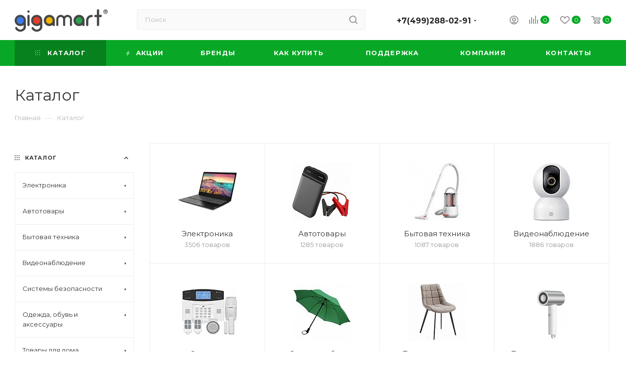

--- FILE ---
content_type: text/html; charset=UTF-8
request_url: https://www.gigamart.ru/catalog/
body_size: 57688
content:
<!DOCTYPE html>
<html xmlns="http://www.w3.org/1999/xhtml" xml:lang="ru" lang="ru"  >
<head>
	<title>Каталог</title>
	<meta name="viewport" content="initial-scale=1.0, width=device-width" />
	<meta name="HandheldFriendly" content="true" />
	<meta name="yes" content="yes" />
	<meta name="apple-mobile-web-app-status-bar-style" content="black" />
	<meta name="SKYPE_TOOLBAR" content="SKYPE_TOOLBAR_PARSER_COMPATIBLE" />
	<meta http-equiv="Content-Type" content="text/html; charset=UTF-8" />
<meta name="keywords" content="интернет-магазин, заказать, купить" />
<meta name="description" content="Интернет-магазин" />
<link href="/bitrix/cache/css/dw/aspro_max/page_c8f8d256b252f6706bb11499a9dff92f/page_c8f8d256b252f6706bb11499a9dff92f_v1.css?175431439852826"  rel="stylesheet" />
<link href="/bitrix/cache/css/dw/aspro_max/template_287d1619285868a1984082f1e1049a4e/template_287d1619285868a1984082f1e1049a4e_v1.css?17658062331328227"  data-template-style="true" rel="stylesheet" />
<script>if(!window.BX)window.BX={};if(!window.BX.message)window.BX.message=function(mess){if(typeof mess==='object'){for(let i in mess) {BX.message[i]=mess[i];} return true;}};</script>
<script>(window.BX||top.BX).message({"JS_CORE_LOADING":"Загрузка...","JS_CORE_NO_DATA":"- Нет данных -","JS_CORE_WINDOW_CLOSE":"Закрыть","JS_CORE_WINDOW_EXPAND":"Развернуть","JS_CORE_WINDOW_NARROW":"Свернуть в окно","JS_CORE_WINDOW_SAVE":"Сохранить","JS_CORE_WINDOW_CANCEL":"Отменить","JS_CORE_WINDOW_CONTINUE":"Продолжить","JS_CORE_H":"ч","JS_CORE_M":"м","JS_CORE_S":"с","JSADM_AI_HIDE_EXTRA":"Скрыть лишние","JSADM_AI_ALL_NOTIF":"Показать все","JSADM_AUTH_REQ":"Требуется авторизация!","JS_CORE_WINDOW_AUTH":"Войти","JS_CORE_IMAGE_FULL":"Полный размер"});</script>
<script src="/bitrix/js/main/core/core.min.js?1738969976225181"></script>
<script>BX.Runtime.registerExtension({"name":"main.core","namespace":"BX","loaded":true});</script>
<script>BX.setJSList(["\/bitrix\/js\/main\/core\/core_ajax.js","\/bitrix\/js\/main\/core\/core_promise.js","\/bitrix\/js\/main\/polyfill\/promise\/js\/promise.js","\/bitrix\/js\/main\/loadext\/loadext.js","\/bitrix\/js\/main\/loadext\/extension.js","\/bitrix\/js\/main\/polyfill\/promise\/js\/promise.js","\/bitrix\/js\/main\/polyfill\/find\/js\/find.js","\/bitrix\/js\/main\/polyfill\/includes\/js\/includes.js","\/bitrix\/js\/main\/polyfill\/matches\/js\/matches.js","\/bitrix\/js\/ui\/polyfill\/closest\/js\/closest.js","\/bitrix\/js\/main\/polyfill\/fill\/main.polyfill.fill.js","\/bitrix\/js\/main\/polyfill\/find\/js\/find.js","\/bitrix\/js\/main\/polyfill\/matches\/js\/matches.js","\/bitrix\/js\/main\/polyfill\/core\/dist\/polyfill.bundle.js","\/bitrix\/js\/main\/core\/core.js","\/bitrix\/js\/main\/polyfill\/intersectionobserver\/js\/intersectionobserver.js","\/bitrix\/js\/main\/lazyload\/dist\/lazyload.bundle.js","\/bitrix\/js\/main\/polyfill\/core\/dist\/polyfill.bundle.js","\/bitrix\/js\/main\/parambag\/dist\/parambag.bundle.js"]);
</script>
<script>BX.Runtime.registerExtension({"name":"ui.dexie","namespace":"BX.Dexie3","loaded":true});</script>
<script>BX.Runtime.registerExtension({"name":"ls","namespace":"window","loaded":true});</script>
<script>BX.Runtime.registerExtension({"name":"fx","namespace":"window","loaded":true});</script>
<script>BX.Runtime.registerExtension({"name":"fc","namespace":"window","loaded":true});</script>
<script type="extension/settings" data-extension="currency.currency-core">{"region":"ru"}</script>
<script>BX.Runtime.registerExtension({"name":"currency.currency-core","namespace":"BX.Currency","loaded":true});</script>
<script>BX.Runtime.registerExtension({"name":"currency","namespace":"window","loaded":true});</script>
<script>(window.BX||top.BX).message({"LANGUAGE_ID":"ru","FORMAT_DATE":"DD.MM.YYYY","FORMAT_DATETIME":"DD.MM.YYYY HH:MI:SS","COOKIE_PREFIX":"BITRIX_SM","SERVER_TZ_OFFSET":"10800","UTF_MODE":"Y","SITE_ID":"dw","SITE_DIR":"\/","USER_ID":"","SERVER_TIME":1768511891,"USER_TZ_OFFSET":0,"USER_TZ_AUTO":"Y","bitrix_sessid":"546f27b8303508fc4c25d19252aaeb08"});</script>

<script  src="/bitrix/cache/js/dw/aspro_max/kernel_main/kernel_main_v1.js?1754499871194913"></script>
<script src="/bitrix/js/ui/dexie/dist/dexie3.bundle.min.js?173896971688274"></script>
<script src="/bitrix/js/main/core/core_ls.min.js?17389699832683"></script>
<script src="/bitrix/js/main/core/core_frame_cache.min.js?173896998311132"></script>
<script src="/bitrix/js/main/ajax.min.js?173844114422194"></script>
<script src="/bitrix/js/aspro.max/sort/Sortable.min.js?173844114415393"></script>
<script src="/bitrix/js/currency/currency-core/dist/currency-core.bundle.min.js?17389695424569"></script>
<script src="/bitrix/js/currency/core_currency.min.js?1738969542835"></script>
<script>BX.setJSList(["\/bitrix\/js\/main\/core\/core_fx.js","\/bitrix\/js\/main\/pageobject\/pageobject.js","\/bitrix\/js\/main\/core\/core_window.js","\/bitrix\/js\/main\/date\/main.date.js","\/bitrix\/js\/main\/core\/core_date.js","\/bitrix\/js\/main\/dd.js","\/bitrix\/js\/main\/core\/core_uf.js","\/bitrix\/js\/main\/core\/core_dd.js","\/bitrix\/js\/main\/core\/core_tooltip.js","\/bitrix\/js\/main\/session.js","\/bitrix\/js\/main\/utils.js","\/bitrix\/templates\/aspro_max\/components\/bitrix\/catalog\/main\/script.js","\/bitrix\/templates\/aspro_max\/components\/bitrix\/catalog.section.list\/sections_list\/script.js","\/bitrix\/templates\/aspro_max\/components\/bitrix\/menu\/left_front_catalog\/script.js","\/bitrix\/templates\/aspro_max\/js\/observer.js","\/bitrix\/templates\/aspro_max\/js\/jquery.actual.min.js","\/bitrix\/templates\/aspro_max\/js\/jqModal.js","\/bitrix\/templates\/aspro_max\/vendor\/js\/bootstrap.js","\/bitrix\/templates\/aspro_max\/vendor\/js\/jquery.appear.js","\/bitrix\/templates\/aspro_max\/vendor\/js\/ripple.js","\/bitrix\/templates\/aspro_max\/vendor\/js\/velocity\/velocity.js","\/bitrix\/templates\/aspro_max\/vendor\/js\/velocity\/velocity.ui.js","\/bitrix\/templates\/aspro_max\/js\/browser.js","\/bitrix\/templates\/aspro_max\/js\/jquery.fancybox.js","\/bitrix\/templates\/aspro_max\/js\/jquery.flexslider.js","\/bitrix\/templates\/aspro_max\/js\/jquery.uniform.min.js","\/bitrix\/templates\/aspro_max\/vendor\/js\/carousel\/owl\/owl.carousel.js","\/bitrix\/templates\/aspro_max\/vendor\/js\/moment.min.js","\/bitrix\/templates\/aspro_max\/vendor\/js\/footable.js","\/bitrix\/templates\/aspro_max\/vendor\/js\/sticky-sidebar.js","\/bitrix\/templates\/aspro_max\/js\/jquery.validate.min.js","\/bitrix\/templates\/aspro_max\/js\/aspro_animate_open_fancy.js","\/bitrix\/templates\/aspro_max\/js\/jquery.inputmask.bundle.min.js","\/bitrix\/templates\/aspro_max\/js\/jquery.easing.1.3.js","\/bitrix\/templates\/aspro_max\/js\/equalize.min.js","\/bitrix\/templates\/aspro_max\/js\/jquery.alphanumeric.js","\/bitrix\/templates\/aspro_max\/js\/jquery.cookie.js","\/bitrix\/templates\/aspro_max\/js\/jquery.plugin.min.js","\/bitrix\/templates\/aspro_max\/js\/jquery.countdown.min.js","\/bitrix\/templates\/aspro_max\/js\/jquery.countdown-ru.js","\/bitrix\/templates\/aspro_max\/js\/jquery.ikSelect.js","\/bitrix\/templates\/aspro_max\/js\/jquery.mobile.custom.touch.min.js","\/bitrix\/templates\/aspro_max\/js\/jquery.dotdotdot.js","\/bitrix\/templates\/aspro_max\/js\/rating_likes.js","\/bitrix\/templates\/aspro_max\/js\/mobile.js","\/bitrix\/templates\/aspro_max\/js\/jquery.mousewheel.min.js","\/bitrix\/templates\/aspro_max\/js\/jquery.mCustomScrollbar.js","\/bitrix\/templates\/aspro_max\/js\/scrollTabs.js","\/bitrix\/templates\/aspro_max\/js\/main.js","\/bitrix\/templates\/aspro_max\/js\/blocks\/blocks.js","\/bitrix\/templates\/aspro_max\/js\/spectrum.js","\/bitrix\/templates\/aspro_max\/js\/on-off-switch.js","\/bitrix\/components\/aspro\/theme.max\/templates\/.default\/script.js","\/bitrix\/components\/bitrix\/search.title\/script.js","\/bitrix\/templates\/aspro_max\/components\/bitrix\/search.title\/mega_menu\/script.js","\/bitrix\/templates\/aspro_max\/components\/bitrix\/menu\/menu_in_burger\/script.js","\/bitrix\/templates\/aspro_max\/components\/bitrix\/search.title\/corp\/script.js","\/bitrix\/templates\/aspro_max\/components\/bitrix\/menu\/top\/script.js","\/bitrix\/components\/aspro\/marketing.popup.max\/templates\/.default\/script.js","\/bitrix\/templates\/aspro_max\/components\/bitrix\/search.title\/fixed\/script.js","\/bitrix\/templates\/aspro_max\/js\/custom.js","\/bitrix\/templates\/aspro_max\/js\/jquery-ui.min.js","\/bitrix\/templates\/aspro_max\/components\/aspro\/regionality.list.max\/select\/script.js"]);</script>
<script>BX.setCSSList(["\/bitrix\/templates\/aspro_max\/components\/bitrix\/catalog\/main\/style.css","\/bitrix\/templates\/aspro_max\/components\/bitrix\/catalog.section.list\/sections_list\/style.css","\/bitrix\/templates\/aspro_max\/components\/bitrix\/menu\/left_front_catalog\/style.css","\/bitrix\/templates\/aspro_max\/vendor\/css\/bootstrap.css","\/bitrix\/templates\/aspro_max\/css\/jquery.fancybox.css","\/bitrix\/templates\/aspro_max\/vendor\/css\/carousel\/owl\/owl.carousel.css","\/bitrix\/templates\/aspro_max\/vendor\/css\/carousel\/owl\/owl.theme.default.css","\/bitrix\/templates\/aspro_max\/css\/styles.css","\/bitrix\/templates\/aspro_max\/css\/blocks\/blocks.css","\/bitrix\/templates\/aspro_max\/css\/blocks\/common.blocks\/bottom-icons-panel\/bottom-icons-panel.css","\/bitrix\/templates\/aspro_max\/css\/blocks\/common.blocks\/counter-state\/counter-state.css","\/bitrix\/templates\/aspro_max\/css\/banners.css","\/bitrix\/templates\/aspro_max\/css\/menu.css","\/bitrix\/templates\/aspro_max\/css\/catalog.css","\/bitrix\/templates\/aspro_max\/css\/animation\/animation_ext.css","\/bitrix\/templates\/aspro_max\/css\/jquery.mCustomScrollbar.min.css","\/bitrix\/templates\/aspro_max\/vendor\/css\/footable.standalone.min.css","\/bitrix\/templates\/aspro_max\/vendor\/css\/ripple.css","\/bitrix\/templates\/aspro_max\/css\/left_block_main_page.css","\/bitrix\/templates\/aspro_max\/css\/stores.css","\/bitrix\/templates\/aspro_max\/css\/yandex_map.css","\/bitrix\/templates\/aspro_max\/css\/header_fixed.css","\/bitrix\/templates\/aspro_max\/ajax\/ajax.css","\/bitrix\/templates\/aspro_max\/css\/spectrum.css","\/bitrix\/components\/aspro\/theme.max\/templates\/.default\/style.css","\/bitrix\/templates\/aspro_max\/components\/aspro\/social.info.max\/.default\/style.css","\/bitrix\/templates\/aspro_max\/components\/bitrix\/search.title\/corp\/style.css","\/bitrix\/templates\/aspro_max\/components\/bitrix\/breadcrumb\/main\/style.css","\/bitrix\/templates\/aspro_max\/css\/footer.css","\/bitrix\/components\/aspro\/marketing.popup.max\/templates\/.default\/style.css","\/bitrix\/templates\/aspro_max\/styles.css","\/bitrix\/templates\/aspro_max\/template_styles.css","\/bitrix\/templates\/aspro_max\/css\/header.css","\/bitrix\/templates\/aspro_max\/css\/media.css","\/bitrix\/templates\/aspro_max\/vendor\/fonts\/font-awesome\/css\/font-awesome.min.css","\/bitrix\/templates\/aspro_max\/css\/print.css","\/bitrix\/templates\/aspro_max\/css\/h1-normal.css","\/bitrix\/templates\/aspro_max\/themes\/7\/theme.css","\/bitrix\/templates\/aspro_max\/bg_color\/light\/bgcolors.css","\/bitrix\/templates\/aspro_max\/css\/widths\/width-1.css","\/bitrix\/templates\/aspro_max\/css\/fonts\/font-10.css","\/bitrix\/templates\/aspro_max\/css\/custom.css"]);</script>
				<!-- Carrot quest BEGIN -->
				<script>
					!function(){function t(t,e){return function(){window.carrotquestasync.push(t,arguments)}}if('undefined'==typeof carrotquest){var e=document.createElement('script');e.async=!0,e.src='//cdn.carrotquest.app/api.min.js',document.getElementsByTagName('head')[0].appendChild(e),window.carrotquest={},window.carrotquestasync=[],carrotquest.settings={};for(var n=['connect','track','identify','auth','oth','onReady','addCallback','removeCallback','trackMessageInteraction'],a=0;a<n.length;a++)carrotquest[n[a]]=t(n[a])}}(),carrotquest.connect('7900-9f78d0488e815d67ac58ed56119');
				</script >
				<!--Carrot quest END-->
<script>window['recaptchaFreeOptions']={'size':'normal','theme':'light','badge':'bottomright','version':'','action':'','lang':'ru','key':'6Lf4V8krAAAAACijzklnpWM_rV6HlBsjsTw49AOQ'};</script>
<script>"use strict";!function(r,c){var l=l||{};l.form_submit;var i=r.recaptchaFreeOptions;l.loadApi=function(){if(!c.getElementById("recaptchaApi")){var e=c.createElement("script");e.async=!0,e.id="recaptchaApi",e.src="//www.google.com/recaptcha/api.js?onload=RecaptchafreeLoaded&render=explicit&hl="+i.lang,e.onerror=function(){console.error('Failed to load "www.google.com/recaptcha/api.js"')},c.getElementsByTagName("head")[0].appendChild(e)}return!0},l.loaded=function(){if(l.renderById=l.renderByIdAfterLoad,l.renderAll(),"invisible"===i.size){c.addEventListener("submit",function(e){if(e.target&&"FORM"===e.target.tagName){var t=e.target.querySelector("div.g-recaptcha").getAttribute("data-widget");grecaptcha.execute(t),l.form_submit=e.target,e.preventDefault()}},!1);for(var e=c.querySelectorAll(".grecaptcha-badge"),t=1;t<e.length;t++)e[t].style.display="none"}r.jQuery&&jQuery(c).ajaxComplete(function(){l.reset()}),void 0!==r.BX.addCustomEvent&&r.BX.addCustomEvent("onAjaxSuccess",function(){l.reset()})},l.renderAll=function(){for(var e=c.querySelectorAll("div.g-recaptcha"),t=0;t<e.length;t++)e[t].hasAttribute("data-widget")||l.renderById(e[t].getAttribute("id"))},l.renderByIdAfterLoad=function(e){var t=c.getElementById(e),a=grecaptcha.render(t,{sitekey:t.hasAttribute("data-sitekey")?t.getAttribute("data-sitekey"):i.key,theme:t.hasAttribute("data-theme")?t.getAttribute("data-theme"):i.theme,size:t.hasAttribute("data-size")?t.getAttribute("data-size"):i.size,callback:t.hasAttribute("data-callback")?t.getAttribute("data-callback"):i.callback,badge:t.hasAttribute("data-badge")?t.getAttribute("data-badge"):i.badge});t.setAttribute("data-widget",a)},l.reset=function(){l.renderAll();for(var e=c.querySelectorAll("div.g-recaptcha[data-widget]"),t=0;t<e.length;t++){var a=e[t].getAttribute("data-widget");r.grecaptcha&&grecaptcha.reset(a)}},l.submitForm=function(e){if(void 0!==l.form_submit){var t=c.createElement("INPUT");t.setAttribute("type","hidden"),t.name="g-recaptcha-response",t.value=e,l.form_submit.appendChild(t);for(var a=l.form_submit.elements,r=0;r<a.length;r++)if("submit"===a[r].getAttribute("type")){var i=c.createElement("INPUT");i.setAttribute("type","hidden"),i.name=a[r].name,i.value=a[r].value,l.form_submit.appendChild(i)}c.createElement("form").submit.call(l.form_submit)}},l.throttle=function(a,r,i){var n,d,c,l=null,o=0;i=i||{};function u(){o=!1===i.leading?0:(new Date).getTime(),l=null,c=a.apply(n,d),l||(n=d=null)}return function(){var e=(new Date).getTime();o||!1!==i.leading||(o=e);var t=r-(e-o);return n=this,d=arguments,t<=0||r<t?(l&&(clearTimeout(l),l=null),o=e,c=a.apply(n,d),l||(n=d=null)):l||!1===i.trailing||(l=setTimeout(u,t)),c}},l.replaceCaptchaBx=function(){var e=c.body.querySelectorAll("form img");l.renderAll();for(var t=0;t<e.length;t++){var a=e[t];if(/\/bitrix\/tools\/captcha\.php\?(captcha_code|captcha_sid)=[0-9a-z]+/i.test(a.src)&&(a.src="[data-uri]",a.removeAttribute("width"),a.removeAttribute("height"),a.style.display="none",!a.parentNode.querySelector(".g-recaptcha"))){var r="d_recaptcha_"+Math.floor(16777215*Math.random()).toString(16),i=c.createElement("div");i.id=r,i.className="g-recaptcha",a.parentNode.appendChild(i),l.renderById(r)}}var n=c.querySelectorAll('form input[name="captcha_word"]');for(t=0;t<n.length;t++){var d=n[t];"none"!==d.style.display&&(d.style.display="none"),d.value=""}},l.init=function(){l.renderById=l.loadApi,c.addEventListener("DOMContentLoaded",function(){l.renderAll(),l.replaceCaptchaBx();var t=l.throttle(l.replaceCaptchaBx,200),e=r.MutationObserver||r.WebKitMutationObserver||r.MozMutationObserver;e?new e(function(e){e.forEach(function(e){"childList"===e.type&&0<e.addedNodes.length&&"IFRAME"!==e.addedNodes[0].tagName&&t()})}).observe(c.body,{attributes:!1,characterData:!1,childList:!0,subtree:!0,attributeOldValue:!1,characterDataOldValue:!1}):c.addEventListener("DOMNodeInserted",function(e){t()})})},l.init(),r.Recaptchafree=l,r.RecaptchafreeLoaded=l.loaded,r.RecaptchafreeSubmitForm=l.submitForm}(window,document);</script>
<script>
					(function () {
						"use strict";
						var counter = function ()
						{
							var cookie = (function (name) {
								var parts = ("; " + document.cookie).split("; " + name + "=");
								if (parts.length == 2) {
									try {return JSON.parse(decodeURIComponent(parts.pop().split(";").shift()));}
									catch (e) {}
								}
							})("BITRIX_CONVERSION_CONTEXT_dw");
							if (cookie && cookie.EXPIRE >= BX.message("SERVER_TIME"))
								return;
							var request = new XMLHttpRequest();
							request.open("POST", "/bitrix/tools/conversion/ajax_counter.php", true);
							request.setRequestHeader("Content-type", "application/x-www-form-urlencoded");
							request.send(
								"SITE_ID="+encodeURIComponent("dw")+
								"&sessid="+encodeURIComponent(BX.bitrix_sessid())+
								"&HTTP_REFERER="+encodeURIComponent(document.referrer)
							);
						};
						if (window.frameRequestStart === true)
							BX.addCustomEvent("onFrameDataReceived", counter);
						else
							BX.ready(counter);
					})();
				</script>
<script>BX.message({'PHONE':'Телефон','FAST_VIEW':'Быстрый просмотр','TABLES_SIZE_TITLE':'Подбор размера','SOCIAL':'Социальные сети','DESCRIPTION':'Описание магазина','ITEMS':'Товары','LOGO':'Логотип','REGISTER_INCLUDE_AREA':'Текст о регистрации','AUTH_INCLUDE_AREA':'Текст об авторизации','FRONT_IMG':'Изображение компании','EMPTY_CART':'пуста','CATALOG_VIEW_MORE':'... Показать все','CATALOG_VIEW_LESS':'... Свернуть','JS_REQUIRED':'Заполните это поле','JS_FORMAT':'Неверный формат','JS_FILE_EXT':'Недопустимое расширение файла','JS_PASSWORD_COPY':'Пароли не совпадают','JS_PASSWORD_LENGTH':'Минимум 6 символов','JS_ERROR':'Неверно заполнено поле','JS_FILE_SIZE':'Максимальный размер 5мб','JS_FILE_BUTTON_NAME':'Выберите файл','JS_FILE_DEFAULT':'Прикрепите файл','JS_DATE':'Некорректная дата','JS_DATETIME':'Некорректная дата/время','JS_REQUIRED_LICENSES':'Согласитесь с условиями','LICENSE_PROP':'Согласие на обработку персональных данных','LOGIN_LEN':'Введите минимум {0} символа','FANCY_CLOSE':'Закрыть','FANCY_NEXT':'Следующий','FANCY_PREV':'Предыдущий','TOP_AUTH_REGISTER':'Регистрация','CALLBACK':'Заказать звонок','ASK':'Задать вопрос','REVIEW':'Оставить отзыв','S_CALLBACK':'Заказать звонок','UNTIL_AKC':'До конца акции','TITLE_QUANTITY_BLOCK':'Остаток','TITLE_QUANTITY':'шт','TOTAL_SUMM_ITEM':'Общая стоимость ','SUBSCRIBE_SUCCESS':'Вы успешно подписались','RECAPTCHA_TEXT':'Подтвердите, что вы не робот','JS_RECAPTCHA_ERROR':'Пройдите проверку','COUNTDOWN_SEC':'сек','COUNTDOWN_MIN':'мин','COUNTDOWN_HOUR':'час','COUNTDOWN_DAY0':'дн','COUNTDOWN_DAY1':'дн','COUNTDOWN_DAY2':'дн','COUNTDOWN_WEAK0':'Недель','COUNTDOWN_WEAK1':'Неделя','COUNTDOWN_WEAK2':'Недели','COUNTDOWN_MONTH0':'Месяцев','COUNTDOWN_MONTH1':'Месяц','COUNTDOWN_MONTH2':'Месяца','COUNTDOWN_YEAR0':'Лет','COUNTDOWN_YEAR1':'Год','COUNTDOWN_YEAR2':'Года','COUNTDOWN_COMPACT_SEC':'с','COUNTDOWN_COMPACT_MIN':'м','COUNTDOWN_COMPACT_HOUR':'ч','COUNTDOWN_COMPACT_DAY':'д','COUNTDOWN_COMPACT_WEAK':'н','COUNTDOWN_COMPACT_MONTH':'м','COUNTDOWN_COMPACT_YEAR0':'л','COUNTDOWN_COMPACT_YEAR1':'г','CATALOG_PARTIAL_BASKET_PROPERTIES_ERROR':'Заполнены не все свойства у добавляемого товара','CATALOG_EMPTY_BASKET_PROPERTIES_ERROR':'Выберите свойства товара, добавляемые в корзину в параметрах компонента','CATALOG_ELEMENT_NOT_FOUND':'Элемент не найден','ERROR_ADD2BASKET':'Ошибка добавления товара в корзину','CATALOG_SUCCESSFUL_ADD_TO_BASKET':'Успешное добавление товара в корзину','ERROR_BASKET_TITLE':'Ошибка корзины','ERROR_BASKET_PROP_TITLE':'Выберите свойства, добавляемые в корзину','ERROR_BASKET_BUTTON':'Выбрать','BASKET_TOP':'Корзина в шапке','ERROR_ADD_DELAY_ITEM':'Ошибка отложенной корзины','VIEWED_TITLE':'Ранее вы смотрели','VIEWED_BEFORE':'Ранее вы смотрели','BEST_TITLE':'Лучшие предложения','CT_BST_SEARCH_BUTTON':'Поиск','CT_BST_SEARCH2_BUTTON':'Найти','BASKET_PRINT_BUTTON':'Распечатать','BASKET_CLEAR_ALL_BUTTON':'Очистить','BASKET_QUICK_ORDER_BUTTON':'Быстрый заказ','BASKET_CONTINUE_BUTTON':'Продолжить покупки','BASKET_ORDER_BUTTON':'Оформить заказ','SHARE_BUTTON':'Поделиться','BASKET_CHANGE_TITLE':'Ваш заказ','BASKET_CHANGE_LINK':'Изменить','MORE_INFO_SKU':'Купить','FROM':'от','BEFORE':'до','TITLE_BLOCK_VIEWED_NAME':'Ранее вы смотрели','T_BASKET':'Корзина','FILTER_EXPAND_VALUES':'Показать все','FILTER_HIDE_VALUES':'Свернуть','FULL_ORDER':'Полный заказ','CUSTOM_COLOR_CHOOSE':'Выбрать','CUSTOM_COLOR_CANCEL':'Отмена','S_MOBILE_MENU':'Меню','MAX_T_MENU_BACK':'Назад','MAX_T_MENU_CALLBACK':'Обратная связь','MAX_T_MENU_CONTACTS_TITLE':'Будьте на связи','SEARCH_TITLE':'Поиск','SOCIAL_TITLE':'Оставайтесь на связи','HEADER_SCHEDULE':'Время работы','SEO_TEXT':'SEO описание','COMPANY_IMG':'Картинка компании','COMPANY_TEXT':'Описание компании','CONFIG_SAVE_SUCCESS':'Настройки сохранены','CONFIG_SAVE_FAIL':'Ошибка сохранения настроек','ITEM_ECONOMY':'Экономия','ITEM_ARTICLE':'Артикул: ','JS_FORMAT_ORDER':'имеет неверный формат','JS_BASKET_COUNT_TITLE':'В корзине товаров на SUMM','POPUP_VIDEO':'Видео','POPUP_GIFT_TEXT':'Нашли что-то особенное? Намекните другу о подарке!','ORDER_FIO_LABEL':'Ф.И.О.','ORDER_PHONE_LABEL':'Телефон','ORDER_REGISTER_BUTTON':'Регистрация','PRICES_TYPE':'Варианты цен','FILTER_HELPER_VALUES':' знач.','SHOW_MORE_SCU_MAIN':'Еще #COUNT#','SHOW_MORE_SCU_1':'предложение','SHOW_MORE_SCU_2':'предложения','SHOW_MORE_SCU_3':'предложений','/home/bitrix/www/carcam.ru/bitrix/modules/main/lang/ru/classes/general/user.php':{'main_user_captcha_error':'Не пройдена проверка от автоматических сообщений','MAIN_FUNCTION_REGISTER_CAPTCHA':'Не пройдена проверка от автоматических сообщений'},'/home/bitrix/www/carcam.ru/bitrix/modules/form/lang/ru/include.php':{'FORM_WRONG_CAPTCHA':'Не пройдена проверка от автоматических сообщений'},'/home/bitrix/www/carcam.ru/bitrix/components/bitrix/iblock.element.add.form/lang/ru/component.php':{'IBLOCK_FORM_WRONG_CAPTCHA':'Не пройдена проверка от автоматических сообщений'},'':{'IBLOCK_FORM_WRONG_CAPTCHA':'Не пройдена проверка от автоматических сообщений'},'/home/bitrix/www/carcam.ru/bitrix/components/bitrix/catalog.product.subscribe/lang/ru/ajax.php':{'CPSA_INCCORECT_INPUT_CAPTHA':'Не пройдена проверка от автоматических сообщений'},'/home/bitrix/www/carcam.ru/bitrix/components/bitrix/forum.comments/lang/ru/class.php':{'POSTM_CAPTCHA':'Не пройдена проверка от автоматических сообщений'},'/home/bitrix/www/carcam.ru/bitrix/components/bitrix/forum.message.send/lang/ru/component.php':{'F_BAD_CAPTCHA':'Не пройдена проверка от автоматических сообщений'},'/home/bitrix/www/carcam.ru/bitrix/components/bitrix/forum.topic.reviews/lang/ru/action.php':{'POSTM_CAPTCHA':'Не пройдена проверка от автоматических сообщений'},'/home/bitrix/www/carcam.ru/bitrix/components/bitrix/idea.comment.list/lang/ru/component.php':{'B_B_PC_CAPTCHA_ERROR':'Не пройдена проверка от автоматических сообщений'},'/home/bitrix/www/carcam.ru/bitrix/components/bitrix/main.feedback/lang/ru/component.php':{'MF_CAPTCHA_WRONG':'Не пройдена проверка от автоматических сообщений','MF_CAPTHCA_EMPTY':'Не пройдена проверка от автоматических сообщений'},'/home/bitrix/www/carcam.ru/bitrix/components/bitrix/main.register/lang/ru/component.php':{'REGISTER_WRONG_CAPTCHA':'Не пройдена проверка от автоматических сообщений'},'/home/bitrix/www/carcam.ru/bitrix/components/bitrix/sale.notice.product/lang/ru/component.php':{'NOTIFY_NO_CAPTHA':'Не пройдена проверка от автоматических сообщений'},'/home/bitrix/www/carcam.ru/bitrix/components/bitrix/socialnetwork.blog.post.comment/lang/ru/component.php':{'B_B_PC_CAPTCHA_ERROR':'Не пройдена проверка от автоматических сообщений'},'/home/bitrix/www/carcam.ru/bitrix/modules/vote/lang/ru/classes/general/vote.php':{'VOTE_BAD_CAPTCHA':'Не пройдена проверка от автоматических сообщений'},'/home/bitrix/www/carcam.ru/bitrix/components/bitrix/blog.post.comment.list/lang/ru/class.php':{'B_B_PC_CAPTCHA_ERROR':'Не пройдена проверка от автоматических сообщений'},'/home/bitrix/www/carcam.ru/bitrix/components/bitrix/blog.post.comment/lang/ru/class.php':{'B_B_PC_CAPTCHA_ERROR':'Не пройдена проверка от автоматических сообщений'}})</script>
<link rel="preload" href="https://fonts.googleapis.com/css?family=Montserrat:300italic,400italic,500italic,700italic,400,300,500,700subset=latin,cyrillic-ext" as="font" crossorigin>
<link rel="stylesheet" href="https://fonts.googleapis.com/css?family=Montserrat:300italic,400italic,500italic,700italic,400,300,500,700subset=latin,cyrillic-ext">
					<script data-skip-moving="true" src="/bitrix/js/aspro.max/jquery-2.1.3.min.js"></script>
					<script data-skip-moving="true" src="/bitrix/templates/aspro_max/js/speed.min.js?=1738441030"></script>
<link rel="shortcut icon" href="https://www.gigamart.ru/favicon.ico" type="image/x-icon" />
<link rel="apple-touch-icon" sizes="180x180" href="/upload/CMax/392/mstile_150x150.png" />
<meta property="og:title" content="Каталог" />
<meta property="og:type" content="website" />
<meta property="og:image" content="https://www.gigamart.ru:443/upload/CMax/fc9/logo_gigamart.png" />
<link rel="image_src" href="https://www.gigamart.ru:443/upload/CMax/fc9/logo_gigamart.png"  />
<meta property="og:url" content="https://www.gigamart.ru:443/catalog/" />
<meta property="og:description" content="Интернет-магазин" />
<script>
                        var oldValues=[];
                        function addressCheck(props){
                            var form = BX('bx-soa-order-form'),
				                prepared = BX.ajax.prepareForm(form),
                                personType = prepared.data.PERSON_TYPE,
                                addressFilled=true;
                            for(prop in props[personType]){
                                addressFilled=addressFilled && !!(BX(props[personType][prop]).value);
                            }
                            return addressFilled;
                        }
                        function bindChange(props){
                            var form = BX('bx-soa-order-form'),
				                prepared = BX.ajax.prepareForm(form),
				                personType = prepared.data.PERSON_TYPE,
                                selectedDelivery = prepared.data.DELIVERY_ID,
                                deliveries = [];
                            if(deliveries.indexOf(selectedDelivery)!=-1){
                                for(prop in props[personType]){
                                    BX.bind(BX(props[personType][prop]), 'blur', function(){
                                        if(window['oldValues'][payerType][prop]!=BX(props[personType][prop]).value){
                                            window['oldValues'][payerType][prop]=BX(props[personType][prop]).value;
                                            if(addressCheck(props)){
                                                BX.Sale.OrderAjaxComponent.sendRequest();
                                            }
                                        }
                                    });
                                }
                            }
                        }
                        BX.ready(function(){
                            if(typeof BX.Sale !== 'undefined' && typeof BX.Sale.OrderAjaxComponent !== 'undefined'){
                                var props={'1':{'ADDRESS':'soa-property-7'},'2':{'ADDRESS':'soa-property-19'},'3':{'ADDRESS':'soa-property-55'},'4':{'ADDRESS':'soa-property-67'}};
                                for(payerType in props){
                                    window['oldValues'][payerType]=[];
                                    for(prop in props[payerType]){
                                        if(BX(props[payerType][prop])!=null){
                                            window['oldValues'][payerType][prop]=BX(props[payerType][prop]).value;
                                        } else {
                                            window['oldValues'][payerType][prop]='';
                                        }
                                    }
                                }
                                bindChange(props);
                                BX.addCustomEvent('onAjaxSuccess', function(){
                                    bindChange(props);
                                });
                            }
                        });
                </script>

<script  src="/bitrix/cache/js/dw/aspro_max/template_a7cf62889d45638379dd27299bcee41c/template_a7cf62889d45638379dd27299bcee41c_v1.js?17664244901027169"></script>
<script  src="/bitrix/cache/js/dw/aspro_max/page_a60d03a06e137c96e9f3138e3e5c87e1/page_a60d03a06e137c96e9f3138e3e5c87e1_v1.js?175431439813720"></script>
<script  src="/bitrix/cache/js/dw/aspro_max/default_0556ecf572bbff2980ee5064a587afa1/default_0556ecf572bbff2980ee5064a587afa1_v1.js?175393493834283"></script>
<script>var _ba = _ba || []; _ba.push(["aid", "fad4cefa02e632dc45a664252855b646"]); _ba.push(["host", "www.gigamart.ru"]); (function() {var ba = document.createElement("script"); ba.type = "text/javascript"; ba.async = true;ba.src = (document.location.protocol == "https:" ? "https://" : "http://") + "bitrix.info/ba.js";var s = document.getElementsByTagName("script")[0];s.parentNode.insertBefore(ba, s);})();</script>

			<!-- Google Tag Manager -->
<script>(function(w,d,s,l,i){w[l]=w[l]||[];w[l].push({'gtm.start':
new Date().getTime(),event:'gtm.js'});var f=d.getElementsByTagName(s)[0],
j=d.createElement(s),dl=l!='dataLayer'?'&l='+l:'';j.async=true;j.src=
'https://www.googletagmanager.com/gtm.js?id='+i+dl;f.parentNode.insertBefore(j,f);
})(window,document,'script','dataLayer','GTM-MDV4GGZ');</script>
<!-- End Google Tag Manager --></head>
<body class=" site_dw  fill_bg_n catalog-delayed-btn-Y" id="main" data-site="/">
		
	<div id="panel"></div>
<!-- Google Tag Manager (noscript) -->
<noscript><iframe src="https://www.googletagmanager.com/ns.html?id=GTM-MDV4GGZ"
height="0" width="0" style="display:none;visibility:hidden"></iframe></noscript>
<!-- End Google Tag Manager (noscript) -->
				<!--'start_frame_cache_basketitems-component-block'-->												<div id="ajax_basket"></div>
					<!--'end_frame_cache_basketitems-component-block'-->				<div class="cd-modal-bg"></div>
		<script data-skip-moving="true">
			var solutionName = 'arMaxOptions';
		</script>
		<script src="/bitrix/templates/aspro_max/js/setTheme.php?site_id=dw&site_dir=/" data-skip-moving="true"></script>
		<script>
		window.onload=function(){
			window.basketJSParams = window.basketJSParams || [];
							window.dataLayer = window.dataLayer || [];
					}
		BX.message({'MIN_ORDER_PRICE_TEXT':'<b>Минимальная сумма заказа #PRICE#<\/b><br/>Пожалуйста, добавьте еще товаров в корзину','LICENSES_TEXT':'Я согласен на <a href=\"/include/licenses_detail.php\" target=\"_blank\">обработку персональных данных<\/a>'});
		arAsproOptions.PAGES.FRONT_PAGE = window[solutionName].PAGES.FRONT_PAGE = "";
		arAsproOptions.PAGES.BASKET_PAGE = window[solutionName].PAGES.BASKET_PAGE = "";
		arAsproOptions.PAGES.ORDER_PAGE = window[solutionName].PAGES.ORDER_PAGE = "";
		arAsproOptions.PAGES.PERSONAL_PAGE = window[solutionName].PAGES.PERSONAL_PAGE = "";
		arAsproOptions.PAGES.CATALOG_PAGE = window[solutionName].PAGES.CATALOG_PAGE = "1";
		</script>
		<div class="wrapper1  header_bgcolored long_header colored_header with_left_block  catalog_page basket_normal basket_fill_WHITE side_LEFT block_side_NORMAL catalog_icons_N banner_auto with_fast_view mheader-v4 header-v2 header-font-lower_N regions_Y title_position_LEFT fill_ footer-v2 front-vindex1 mfixed_N mfixed_view_always title-v3 lazy_N with_phones dark-hover-overlay normal-catalog-img landing-normal big-banners-mobile-normal bottom-icons-panel-Y compact-breadcrumbs-Y catalog-delayed-btn-Y  ">

<div class="mega_fixed_menu">
	<div class="maxwidth-theme">
		<svg class="svg svg-close" width="14" height="14" viewBox="0 0 14 14">
		  <path data-name="Rounded Rectangle 568 copy 16" d="M1009.4,953l5.32,5.315a0.987,0.987,0,0,1,0,1.4,1,1,0,0,1-1.41,0L1008,954.4l-5.32,5.315a0.991,0.991,0,0,1-1.4-1.4L1006.6,953l-5.32-5.315a0.991,0.991,0,0,1,1.4-1.4l5.32,5.315,5.31-5.315a1,1,0,0,1,1.41,0,0.987,0.987,0,0,1,0,1.4Z" transform="translate(-1001 -946)"></path>
		</svg>
		<i class="svg svg-close mask arrow"></i>
		<div class="row">
			<div class="col-md-9">
				<div class="left_menu_block">
					<div class="logo_block flexbox flexbox--row align-items-normal">
						<div class="logo">
							<a href="/"><img src="/upload/CMax/fc9/logo_gigamart.png" alt="Гигамарт - Официальный сайт" title="Гигамарт - Официальный сайт" data-src="" /></a>						</div>
						<div class="top-description addr">
							Интернет-магазин электроники Xiaomi в Москве - GigaMart						</div>
					</div>
					<div class="search_block">
						<div class="search_wrap">
							<div class="search-block">
												<div class="search-wrapper">
				<div id="title-search_mega_menu">
					<form action="/catalog/" class="search">
						<div class="search-input-div">
							<input class="search-input" id="title-search-input_mega_menu" type="text" name="q" value="" placeholder="Поиск" size="20" maxlength="50" autocomplete="off" />
						</div>
						<div class="search-button-div">
							<button class="btn btn-search" type="submit" name="s" value="Найти"><i class="svg inline  svg-inline-search2" aria-hidden="true" ><svg class="" width="17" height="17" viewBox="0 0 17 17" aria-hidden="true"><path class="cls-1" d="M16.709,16.719a1,1,0,0,1-1.412,0l-3.256-3.287A7.475,7.475,0,1,1,15,7.5a7.433,7.433,0,0,1-1.549,4.518l3.258,3.289A1,1,0,0,1,16.709,16.719ZM7.5,2A5.5,5.5,0,1,0,13,7.5,5.5,5.5,0,0,0,7.5,2Z"></path></svg></i></button>
							<span class="close-block inline-search-hide"><span class="svg svg-close close-icons"></span></span>
						</div>
					</form>
				</div>
			</div>
	<script>
	var jsControl = new JCTitleSearch3({
		//'WAIT_IMAGE': '/bitrix/themes/.default/images/wait.gif',
		'AJAX_PAGE' : '/catalog/',
		'CONTAINER_ID': 'title-search_mega_menu',
		'INPUT_ID': 'title-search-input_mega_menu',
		'INPUT_ID_TMP': 'title-search-input_mega_menu',
		'MIN_QUERY_LEN': 2
	});
</script>							</div>
						</div>
					</div>
										<!-- noindex -->

	<div class="burger_menu_wrapper">
		
			<div class="top_link_wrapper">
				<div class="menu-item dropdown catalog wide_menu   active">
					<div class="wrap">
						<a class="dropdown-toggle" href="/catalog/">
							<div class="link-title color-theme-hover">
																	<i class="svg inline  svg-inline-icon_catalog" aria-hidden="true" ><svg xmlns="http://www.w3.org/2000/svg" width="10" height="10" viewBox="0 0 10 10"><path  data-name="Rounded Rectangle 969 copy 7" class="cls-1" d="M644,76a1,1,0,1,1-1,1A1,1,0,0,1,644,76Zm4,0a1,1,0,1,1-1,1A1,1,0,0,1,648,76Zm4,0a1,1,0,1,1-1,1A1,1,0,0,1,652,76Zm-8,4a1,1,0,1,1-1,1A1,1,0,0,1,644,80Zm4,0a1,1,0,1,1-1,1A1,1,0,0,1,648,80Zm4,0a1,1,0,1,1-1,1A1,1,0,0,1,652,80Zm-8,4a1,1,0,1,1-1,1A1,1,0,0,1,644,84Zm4,0a1,1,0,1,1-1,1A1,1,0,0,1,648,84Zm4,0a1,1,0,1,1-1,1A1,1,0,0,1,652,84Z" transform="translate(-643 -76)"/></svg></i>																Каталог							</div>
						</a>
													<span class="tail"></span>
							<div class="burger-dropdown-menu row">
								<div class="menu-wrapper" >
									
																														<div class="col-md-4 dropdown-submenu  ">
																						<a href="/catalog/electronics/" class="color-theme-hover" title="Электроника">
												<span class="name option-font-bold">Электроника</span>
											</a>
																								<div class="burger-dropdown-menu toggle_menu">
																																									<div class="menu-item   ">
															<a href="/catalog/electronics/quadcopters/" title="Квадрокоптеры">
																<span class="name color-theme-hover">Квадрокоптеры</span>
															</a>
																													</div>
																																									<div class="menu-item   ">
															<a href="/catalog/electronics/zapchasti/" title="Запчасти для техники и электроники">
																<span class="name color-theme-hover">Запчасти для техники и электроники</span>
															</a>
																													</div>
																																									<div class="menu-item   ">
															<a href="/catalog/electronics/audio-equipment/" title="Аудиотехника">
																<span class="name color-theme-hover">Аудиотехника</span>
															</a>
																													</div>
																																									<div class="menu-item   ">
															<a href="/catalog/electronics/batteries-and-accumulators/" title="Батарейки и аккумуляторы">
																<span class="name color-theme-hover">Батарейки и аккумуляторы</span>
															</a>
																													</div>
																																									<div class="menu-item   ">
															<a href="/catalog/electronics/game-consoles-joysticks/" title="Игровые приставки, джойстики">
																<span class="name color-theme-hover">Игровые приставки, джойстики</span>
															</a>
																													</div>
																																									<div class="menu-item   ">
															<a href="/catalog/electronics/computer-technology/" title="Компьютерная техника">
																<span class="name color-theme-hover">Компьютерная техника</span>
															</a>
																													</div>
																																									<div class="menu-item   ">
															<a href="/catalog/electronics/radio-communication/" title="Радиосвязь">
																<span class="name color-theme-hover">Радиосвязь</span>
															</a>
																													</div>
																																									<div class="menu-item   ">
															<a href="/catalog/electronics/smartphones-and-accessories/" title="Смартфоны и аксессуары">
																<span class="name color-theme-hover">Смартфоны и аксессуары</span>
															</a>
																													</div>
																																									<div class="menu-item   ">
															<a href="/catalog/electronics/tvs-and-set-top-boxes/" title="Телевизоры и приставки">
																<span class="name color-theme-hover">Телевизоры и приставки</span>
															</a>
																													</div>
																																									<div class="menu-item   ">
															<a href="/catalog/electronics/trade-equipment/" title="Торговое оборудование">
																<span class="name color-theme-hover">Торговое оборудование</span>
															</a>
																													</div>
																																									<div class="menu-item collapsed  ">
															<a href="/catalog/electronics/smart-watches-and-fitness-bracelets/" title="Умные часы и Фитнес-браслеты">
																<span class="name color-theme-hover">Умные часы и Фитнес-браслеты</span>
															</a>
																													</div>
																																									<div class="menu-item collapsed  ">
															<a href="/catalog/electronics/smart-home/" title="Умный дом">
																<span class="name color-theme-hover">Умный дом</span>
															</a>
																													</div>
																																									<div class="menu-item collapsed  ">
															<a href="/catalog/electronics/photo-and-video-cameras/" title="Фото- и видеокамеры">
																<span class="name color-theme-hover">Фото- и видеокамеры</span>
															</a>
																													</div>
																									</div>
																					</div>
									
																														<div class="col-md-4 dropdown-submenu  ">
																						<a href="/catalog/autoprod/" class="color-theme-hover" title="Автотовары">
												<span class="name option-font-bold">Автотовары</span>
											</a>
																								<div class="burger-dropdown-menu toggle_menu">
																																									<div class="menu-item   ">
															<a href="/catalog/autoprod/automotive-tools/" title="Автомобильные инструменты">
																<span class="name color-theme-hover">Автомобильные инструменты</span>
															</a>
																													</div>
																																									<div class="menu-item   ">
															<a href="/catalog/autoprod/invertors/" title="Инверторы">
																<span class="name color-theme-hover">Инверторы</span>
															</a>
																													</div>
																																									<div class="menu-item   ">
															<a href="/catalog/autoprod/gps-trackers/" title="GPS Трекеры">
																<span class="name color-theme-hover">GPS Трекеры</span>
															</a>
																													</div>
																																									<div class="menu-item   ">
															<a href="/catalog/autoprod/car-alarms/" title="Автомобильные сигнализации">
																<span class="name color-theme-hover">Автомобильные сигнализации</span>
															</a>
																													</div>
																																									<div class="menu-item   ">
															<a href="/catalog/autoprod/avtomagnitoli/" title="Автомагнитолы">
																<span class="name color-theme-hover">Автомагнитолы</span>
															</a>
																													</div>
																																									<div class="menu-item   ">
															<a href="/catalog/autoprod/car-acoustics/" title="Автомобильная акустика">
																<span class="name color-theme-hover">Автомобильная акустика</span>
															</a>
																													</div>
																																									<div class="menu-item   ">
															<a href="/catalog/autoprod/car-radios/" title="Автомобильные радиостанции">
																<span class="name color-theme-hover">Автомобильные радиостанции</span>
															</a>
																													</div>
																																									<div class="menu-item   ">
															<a href="/catalog/autoprod/car-monitors/" title="Автомониторы">
																<span class="name color-theme-hover">Автомониторы</span>
															</a>
																													</div>
																																									<div class="menu-item   ">
															<a href="/catalog/autoprod/heaters/" title="Отопители">
																<span class="name color-theme-hover">Отопители</span>
															</a>
																													</div>
																																									<div class="menu-item   ">
															<a href="/catalog/autoprod/car-vacuum-cleaners/" title="Автопылесосы">
																<span class="name color-theme-hover">Автопылесосы</span>
															</a>
																													</div>
																																									<div class="menu-item collapsed  ">
															<a href="/catalog/autoprod/autolight/" title="Автосвет">
																<span class="name color-theme-hover">Автосвет</span>
															</a>
																													</div>
																																									<div class="menu-item collapsed  ">
															<a href="/catalog/autoprod/accessories-for-the-car-interior/" title="Аксессуары в салон автомобиля">
																<span class="name color-theme-hover">Аксессуары в салон автомобиля</span>
															</a>
																													</div>
																																									<div class="menu-item collapsed  ">
															<a href="/catalog/autoprod/breathalyzers/" title="Алкотестеры">
																<span class="name color-theme-hover">Алкотестеры</span>
															</a>
																													</div>
																																									<div class="menu-item collapsed  ">
															<a href="/catalog/autoprod/car-interior-fresheners/" title="Ароматизаторы салона автомобиля">
																<span class="name color-theme-hover">Ароматизаторы салона автомобиля</span>
															</a>
																													</div>
																																									<div class="menu-item collapsed  ">
															<a href="/catalog/autoprod/luggage-systems-for-cars/" title="Багажные системы для автомобилей">
																<span class="name color-theme-hover">Багажные системы для автомобилей</span>
															</a>
																													</div>
																																									<div class="menu-item collapsed  ">
															<a href="/catalog/autoprod/holders-for-phones-and-tablets/" title="Держатели для телефонов и планшетов">
																<span class="name color-theme-hover">Держатели для телефонов и планшетов</span>
															</a>
																													</div>
																																									<div class="menu-item collapsed  ">
															<a href="/catalog/autoprod/child-car-seats/" title="Детские автокресла">
																<span class="name color-theme-hover">Детские автокресла</span>
															</a>
																													</div>
																																									<div class="menu-item collapsed  ">
															<a href="/catalog/autoprod/cigarette-lighter-splitters/" title="Разветвители прикуривателя">
																<span class="name color-theme-hover">Разветвители прикуривателя</span>
															</a>
																													</div>
																																									<div class="menu-item collapsed  ">
															<a href="/catalog/autoprod/parking-board/" title="Табло парковки">
																<span class="name color-theme-hover">Табло парковки</span>
															</a>
																													</div>
																																									<div class="menu-item collapsed  ">
															<a href="/catalog/autoprod/dvrs-and-video-recording-systems/" title="Видеорегистраторы и системы видеофиксации">
																<span class="name color-theme-hover">Видеорегистраторы и системы видеофиксации</span>
															</a>
																													</div>
																									</div>
																					</div>
									
																														<div class="col-md-4 dropdown-submenu  ">
																						<a href="/catalog/home-tech/" class="color-theme-hover" title="Бытовая техника">
												<span class="name option-font-bold">Бытовая техника</span>
											</a>
																								<div class="burger-dropdown-menu toggle_menu">
																																									<div class="menu-item   ">
															<a href="/catalog/home-tech/climate-technology/" title="Климатическая техника">
																<span class="name color-theme-hover">Климатическая техника</span>
															</a>
																													</div>
																																									<div class="menu-item   ">
															<a href="/catalog/home-tech/kitchen-appliances/" title="Кухонные приборы">
																<span class="name color-theme-hover">Кухонные приборы</span>
															</a>
																													</div>
																																									<div class="menu-item   ">
															<a href="/catalog/home-tech/bathroom-scales/" title="Напольные весы">
																<span class="name color-theme-hover">Напольные весы</span>
															</a>
																													</div>
																																									<div class="menu-item   ">
															<a href="/catalog/home-tech/home-cleaning-equipment/" title="Техника для домашней уборки">
																<span class="name color-theme-hover">Техника для домашней уборки</span>
															</a>
																													</div>
																																									<div class="menu-item   ">
															<a href="/catalog/home-tech/reloj-de-pared/" title="Настенные часы">
																<span class="name color-theme-hover">Настенные часы</span>
															</a>
																													</div>
																									</div>
																					</div>
									
																														<div class="col-md-4 dropdown-submenu  ">
																						<a href="/catalog/monitoring/" class="color-theme-hover" title="Видеонаблюдение">
												<span class="name option-font-bold">Видеонаблюдение</span>
											</a>
																								<div class="burger-dropdown-menu toggle_menu">
																																									<div class="menu-item   ">
															<a href="/catalog/monitoring/ahd-dvrs/" title="AHD видеорегистраторы">
																<span class="name color-theme-hover">AHD видеорегистраторы</span>
															</a>
																													</div>
																																									<div class="menu-item   ">
															<a href="/catalog/monitoring/ip-video-recorders/" title="IP видеорегистраторы">
																<span class="name color-theme-hover">IP видеорегистраторы</span>
															</a>
																													</div>
																																									<div class="menu-item   ">
															<a href="/catalog/monitoring/ahd-cctv-cameras/" title="AHD камеры видеонаблюдения">
																<span class="name color-theme-hover">AHD камеры видеонаблюдения</span>
															</a>
																													</div>
																																									<div class="menu-item   ">
															<a href="/catalog/monitoring/ip-cameras/" title="IP камеры">
																<span class="name color-theme-hover">IP камеры</span>
															</a>
																													</div>
																																									<div class="menu-item   ">
															<a href="/catalog/monitoring/wi-fi-cameras/" title="Wi-Fi камеры">
																<span class="name color-theme-hover">Wi-Fi камеры</span>
															</a>
																													</div>
																																									<div class="menu-item   ">
															<a href="/catalog/monitoring/4g-lte-cameras/" title="4G LTE камеры">
																<span class="name color-theme-hover">4G LTE камеры</span>
															</a>
																													</div>
																																									<div class="menu-item   ">
															<a href="/catalog/monitoring/video-eyes/" title="Видеоглазки">
																<span class="name color-theme-hover">Видеоглазки</span>
															</a>
																													</div>
																																									<div class="menu-item   ">
															<a href="/catalog/monitoring/baby-monitors/" title="Видеоняни">
																<span class="name color-theme-hover">Видеоняни</span>
															</a>
																													</div>
																																									<div class="menu-item   ">
															<a href="/catalog/monitoring/cameras-with-solar-panel/" title="Камеры с солнечной панелью">
																<span class="name color-theme-hover">Камеры с солнечной панелью</span>
															</a>
																													</div>
																																									<div class="menu-item   ">
															<a href="/catalog/monitoring/cctv-kits/" title="Комплекты видеонаблюдения">
																<span class="name color-theme-hover">Комплекты видеонаблюдения</span>
															</a>
																													</div>
																																									<div class="menu-item collapsed  ">
															<a href="/catalog/monitoring/miniature-wi-fi-4g-cameras/" title="Миниатюрные Wi-Fi 4G камеры">
																<span class="name color-theme-hover">Миниатюрные Wi-Fi 4G камеры</span>
															</a>
																													</div>
																																									<div class="menu-item collapsed  ">
															<a href="/catalog/monitoring/camera-traps/" title="Фотоловушки">
																<span class="name color-theme-hover">Фотоловушки</span>
															</a>
																													</div>
																																									<div class="menu-item collapsed  ">
															<a href="/catalog/monitoring/personal-video-recorders/" title="Персональные видеорегистраторы">
																<span class="name color-theme-hover">Персональные видеорегистраторы</span>
															</a>
																													</div>
																																									<div class="menu-item collapsed  ">
															<a href="/catalog/monitoring/monitors/" title="Мониторы">
																<span class="name color-theme-hover">Мониторы</span>
															</a>
																													</div>
																																									<div class="menu-item collapsed  ">
															<a href="/catalog/monitoring/underwater-cameras-and-echo-sounders/" title="Подводные камеры и эхолоты">
																<span class="name color-theme-hover">Подводные камеры и эхолоты</span>
															</a>
																													</div>
																																									<div class="menu-item collapsed  ">
															<a href="/catalog/monitoring/routers-modems/" title="Роутеры и модемы">
																<span class="name color-theme-hover">Роутеры и модемы</span>
															</a>
																													</div>
																																									<div class="menu-item collapsed  ">
															<a href="/catalog/monitoring/power-supplies/" title="Блоки питания">
																<span class="name color-theme-hover">Блоки питания</span>
															</a>
																													</div>
																																									<div class="menu-item collapsed  ">
															<a href="/catalog/monitoring/video-testers/" title="Видеотестеры">
																<span class="name color-theme-hover">Видеотестеры</span>
															</a>
																													</div>
																																									<div class="menu-item collapsed  ">
															<a href="/catalog/monitoring/hard-drives/" title="Жесткие диски">
																<span class="name color-theme-hover">Жесткие диски</span>
															</a>
																													</div>
																																									<div class="menu-item collapsed  ">
															<a href="/catalog/monitoring/cable/" title="Кабель">
																<span class="name color-theme-hover">Кабель</span>
															</a>
																													</div>
																																									<div class="menu-item collapsed  ">
															<a href="/catalog/monitoring/brackets-and-accessories/" title="Кронштейны и комплектующие">
																<span class="name color-theme-hover">Кронштейны и комплектующие</span>
															</a>
																													</div>
																																									<div class="menu-item collapsed  ">
															<a href="/catalog/monitoring/licenses-and-tariffs/" title="Лицензии и тарифы">
																<span class="name color-theme-hover">Лицензии и тарифы</span>
															</a>
																													</div>
																																									<div class="menu-item collapsed  ">
															<a href="/catalog/monitoring/microphones/" title="Микрофоны">
																<span class="name color-theme-hover">Микрофоны</span>
															</a>
																													</div>
																																									<div class="menu-item collapsed  ">
															<a href="/catalog/monitoring/converters/" title="Преобразователи">
																<span class="name color-theme-hover">Преобразователи</span>
															</a>
																													</div>
																																									<div class="menu-item collapsed  ">
															<a href="/catalog/monitoring/connectors/" title="Разъемы">
																<span class="name color-theme-hover">Разъемы</span>
															</a>
																													</div>
																																									<div class="menu-item collapsed  ">
															<a href="/catalog/monitoring/routers-modems-and-wi-fi-bridges/" title="Прочее сетевое оборудование">
																<span class="name color-theme-hover">Прочее сетевое оборудование</span>
															</a>
																													</div>
																																									<div class="menu-item collapsed  ">
															<a href="/catalog/monitoring/models/" title="Муляжи ">
																<span class="name color-theme-hover">Муляжи </span>
															</a>
																													</div>
																									</div>
																					</div>
									
																														<div class="col-md-4 dropdown-submenu  ">
																						<a href="/catalog/security/" class="color-theme-hover" title="Системы безопасности">
												<span class="name option-font-bold">Системы безопасности</span>
											</a>
																								<div class="burger-dropdown-menu toggle_menu">
																																									<div class="menu-item   ">
															<a href="/catalog/security/sensors/" title="Датчики">
																<span class="name color-theme-hover">Датчики</span>
															</a>
																													</div>
																																									<div class="menu-item   ">
															<a href="/catalog/security/personal-safety/" title="Личная безопасность">
																<span class="name color-theme-hover">Личная безопасность</span>
															</a>
																													</div>
																																									<div class="menu-item   ">
															<a href="/catalog/security/security-and-fire-alarms/" title="Оповещатели охранно-пожарные">
																<span class="name color-theme-hover">Оповещатели охранно-пожарные</span>
															</a>
																													</div>
																																									<div class="menu-item   ">
															<a href="/catalog/security/security-alarms/" title="Охранные сигнализации">
																<span class="name color-theme-hover">Охранные сигнализации</span>
															</a>
																													</div>
																																									<div class="menu-item   ">
															<a href="/catalog/security/remote-controls-panic-buttons/" title="Пульты, тревожные кнопки">
																<span class="name color-theme-hover">Пульты, тревожные кнопки</span>
															</a>
																													</div>
																																									<div class="menu-item   ">
															<a href="/catalog/security/access-control-systems/" title="Системы контроля доступа">
																<span class="name color-theme-hover">Системы контроля доступа</span>
															</a>
																													</div>
																									</div>
																					</div>
									
																														<div class="col-md-4 dropdown-submenu  ">
																						<a href="/catalog/clothes-accessories/" class="color-theme-hover" title="Одежда, обувь и аксессуары">
												<span class="name option-font-bold">Одежда, обувь и аксессуары</span>
											</a>
																								<div class="burger-dropdown-menu toggle_menu">
																																									<div class="menu-item   ">
															<a href="/catalog/clothes-accessories/accessories/" title="Аксессуары">
																<span class="name color-theme-hover">Аксессуары</span>
															</a>
																													</div>
																																									<div class="menu-item   ">
															<a href="/catalog/clothes-accessories/shoes/" title="Одежда и Обувь">
																<span class="name color-theme-hover">Одежда и Обувь</span>
															</a>
																													</div>
																																									<div class="menu-item   ">
															<a href="/catalog/clothes-accessories/bags-backpacks-suitcases/" title="Сумки, рюкзаки, чемоданы">
																<span class="name color-theme-hover">Сумки, рюкзаки, чемоданы</span>
															</a>
																													</div>
																																									<div class="menu-item   ">
															<a href="/catalog/clothes-accessories/garment-care-equipment/" title="Техника для ухода за одеждой">
																<span class="name color-theme-hover">Техника для ухода за одеждой</span>
															</a>
																													</div>
																									</div>
																					</div>
									
																														<div class="col-md-4 dropdown-submenu  ">
																						<a href="/catalog/home/" class="color-theme-hover" title="Товары для дома">
												<span class="name option-font-bold">Товары для дома</span>
											</a>
																								<div class="burger-dropdown-menu toggle_menu">
																																									<div class="menu-item   ">
															<a href="/catalog/home/tools/" title="Инструменты">
																<span class="name color-theme-hover">Инструменты</span>
															</a>
																													</div>
																																									<div class="menu-item   ">
															<a href="/catalog/home/stationery/" title="Канцелярские товары">
																<span class="name color-theme-hover">Канцелярские товары</span>
															</a>
																													</div>
																																									<div class="menu-item   ">
															<a href="/catalog/home/furniture-and-interior/" title="Мебель и интерьер">
																<span class="name color-theme-hover">Мебель и интерьер</span>
															</a>
																													</div>
																																									<div class="menu-item   ">
															<a href="/catalog/home/lighting/" title="Освещение">
																<span class="name color-theme-hover">Освещение</span>
															</a>
																													</div>
																																									<div class="menu-item   ">
															<a href="/catalog/home/dishes-and-kitchenware/" title="Посуда и кухонные принадлежности">
																<span class="name color-theme-hover">Посуда и кухонные принадлежности</span>
															</a>
																													</div>
																																									<div class="menu-item   ">
															<a href="/catalog/home/plumbing-and-bathroom-products/" title="Сантехника и товары для ванной комнаты">
																<span class="name color-theme-hover">Сантехника и товары для ванной комнаты</span>
															</a>
																													</div>
																																									<div class="menu-item   ">
															<a href="/catalog/home/home-textiles/" title="Текстиль для дома">
																<span class="name color-theme-hover">Текстиль для дома</span>
															</a>
																													</div>
																																									<div class="menu-item   ">
															<a href="/catalog/home/pet-products/" title="Товары для животных">
																<span class="name color-theme-hover">Товары для животных</span>
															</a>
																													</div>
																																									<div class="menu-item   ">
															<a href="/catalog/home/health-products/" title="Товары для здоровья">
																<span class="name color-theme-hover">Товары для здоровья</span>
															</a>
																													</div>
																																									<div class="menu-item   ">
															<a href="/catalog/home/household-goods/" title="Хозяйственные товары">
																<span class="name color-theme-hover">Хозяйственные товары</span>
															</a>
																													</div>
																									</div>
																					</div>
									
																														<div class="col-md-4 dropdown-submenu  ">
																						<a href="/catalog/beauty/" class="color-theme-hover" title="Товары для красоты">
												<span class="name option-font-bold">Товары для красоты</span>
											</a>
																								<div class="burger-dropdown-menu toggle_menu">
																																									<div class="menu-item   ">
															<a href="/catalog/beauty/razors-and-epilators/" title="Бритвы и эпиляторы">
																<span class="name color-theme-hover">Бритвы и эпиляторы</span>
															</a>
																													</div>
																																									<div class="menu-item   ">
															<a href="/catalog/beauty/nail-care-products/" title="Средства для ухода за ногтями">
																<span class="name color-theme-hover">Средства для ухода за ногтями</span>
															</a>
																													</div>
																																									<div class="menu-item   ">
															<a href="/catalog/beauty/facial-care/" title="Уход за лицом">
																<span class="name color-theme-hover">Уход за лицом</span>
															</a>
																													</div>
																																									<div class="menu-item   ">
															<a href="/catalog/beauty/hair-dryers-and-hair-care-products/" title="Фены и приборы для ухода за волосами">
																<span class="name color-theme-hover">Фены и приборы для ухода за волосами</span>
															</a>
																													</div>
																									</div>
																					</div>
									
																														<div class="col-md-4 dropdown-submenu  ">
																						<a href="/catalog/active-life/" class="color-theme-hover" title="Товары для спорта и развлечений">
												<span class="name option-font-bold">Товары для спорта и развлечений</span>
											</a>
																								<div class="burger-dropdown-menu toggle_menu">
																																									<div class="menu-item   ">
															<a href="/catalog/active-life/musical-instruments/" title="Музыкальные инструменты">
																<span class="name color-theme-hover">Музыкальные инструменты</span>
															</a>
																													</div>
																																									<div class="menu-item   ">
															<a href="/catalog/active-life/optical-instruments/" title="Оптические приборы">
																<span class="name color-theme-hover">Оптические приборы</span>
															</a>
																													</div>
																																									<div class="menu-item   ">
															<a href="/catalog/active-life/sports-and-health/" title="Спорт и здоровье">
																<span class="name color-theme-hover">Спорт и здоровье</span>
															</a>
																													</div>
																																									<div class="menu-item   ">
															<a href="/catalog/active-life/tourism-goods/" title="Товары для туризма">
																<span class="name color-theme-hover">Товары для туризма</span>
															</a>
																													</div>
																																									<div class="menu-item   ">
															<a href="/catalog/active-life/electric-transport/" title="Электротранспорт">
																<span class="name color-theme-hover">Электротранспорт</span>
															</a>
																													</div>
																									</div>
																					</div>
									
																														<div class="col-md-4   ">
																						<a href="/catalog/sex/" class="color-theme-hover" title="Товары для взрослых">
												<span class="name option-font-bold">Товары для взрослых</span>
											</a>
																					</div>
									
																														<div class="col-md-4 dropdown-submenu  ">
																						<a href="/catalog/childrens-products/" class="color-theme-hover" title="Детские товары">
												<span class="name option-font-bold">Детские товары</span>
											</a>
																								<div class="burger-dropdown-menu toggle_menu">
																																									<div class="menu-item   ">
															<a href="/catalog/childrens-products/podguz/" title="Подгузники и трусики">
																<span class="name color-theme-hover">Подгузники и трусики</span>
															</a>
																													</div>
																																									<div class="menu-item   ">
															<a href="/catalog/childrens-products/stulia/" title="Стулья для кормления">
																<span class="name color-theme-hover">Стулья для кормления</span>
															</a>
																													</div>
																																									<div class="menu-item   ">
															<a href="/catalog/childrens-products/childcamp/" title="Игровые палатки">
																<span class="name color-theme-hover">Игровые палатки</span>
															</a>
																													</div>
																																									<div class="menu-item   ">
															<a href="/catalog/childrens-products/backpacks-for-schools/" title="Рюкзаки и ранцы для школ">
																<span class="name color-theme-hover">Рюкзаки и ранцы для школ</span>
															</a>
																													</div>
																																									<div class="menu-item   ">
															<a href="/catalog/childrens-products/puzzles/" title="Головоломки">
																<span class="name color-theme-hover">Головоломки</span>
															</a>
																													</div>
																																									<div class="menu-item   ">
															<a href="/catalog/childrens-products/baby-strollers/" title="Детские коляски">
																<span class="name color-theme-hover">Детские коляски</span>
															</a>
																													</div>
																																									<div class="menu-item   ">
															<a href="/catalog/childrens-products/toys/" title="Игрушки">
																<span class="name color-theme-hover">Игрушки</span>
															</a>
																													</div>
																																									<div class="menu-item   ">
															<a href="/catalog/childrens-products/radio-controlled-toys/" title="Игрушки на радиоуправлении">
																<span class="name color-theme-hover">Игрушки на радиоуправлении</span>
															</a>
																													</div>
																																									<div class="menu-item   ">
															<a href="/catalog/childrens-products/swings-and-sun-loungers-for-babies/" title="Качели и шезлонги для малышей">
																<span class="name color-theme-hover">Качели и шезлонги для малышей</span>
															</a>
																													</div>
																																									<div class="menu-item   ">
															<a href="/catalog/childrens-products/constructors/" title="Конструкторы">
																<span class="name color-theme-hover">Конструкторы</span>
															</a>
																													</div>
																																									<div class="menu-item collapsed  ">
															<a href="/catalog/childrens-products/drawing-kits/" title="Наборы для рисования">
																<span class="name color-theme-hover">Наборы для рисования</span>
															</a>
																													</div>
																									</div>
																					</div>
																	</div>
							</div>
											</div>
				</div>
			</div>
					
		<div class="bottom_links_wrapper row">
								<div class="menu-item col-md-4 unvisible    ">
					<div class="wrap">
						<a class="" href="/sale/">
							<div class="link-title color-theme-hover">
																	<i class="svg inline  svg-inline-icon_discount" aria-hidden="true" ><svg xmlns="http://www.w3.org/2000/svg" width="9" height="12" viewBox="0 0 9 12"><path  data-name="Shape 943 copy 12" class="cls-1" d="M710,75l-7,7h3l-1,5,7-7h-3Z" transform="translate(-703 -75)"/></svg></i>																Акции							</div>
						</a>
											</div>
				</div>
								<div class="menu-item col-md-4 unvisible    ">
					<div class="wrap">
						<a class="" href="/info/brands/">
							<div class="link-title color-theme-hover">
																Бренды							</div>
						</a>
											</div>
				</div>
								<div class="menu-item col-md-4 unvisible dropdown   ">
					<div class="wrap">
						<a class="dropdown-toggle" href="/help/">
							<div class="link-title color-theme-hover">
																Как купить							</div>
						</a>
													<span class="tail"></span>
							<div class="burger-dropdown-menu">
								<div class="menu-wrapper" >
									
																														<div class="  ">
																						<a href="/help/payment/" class="color-theme-hover" title="Условия оплаты">
												<span class="name option-font-bold">Условия оплаты</span>
											</a>
																					</div>
									
																														<div class="  ">
																						<a href="/help/delivery/" class="color-theme-hover" title="Условия доставки">
												<span class="name option-font-bold">Условия доставки</span>
											</a>
																					</div>
									
																														<div class="  ">
																						<a href="/help/warranty/" class="color-theme-hover" title="Гарантия и возврат">
												<span class="name option-font-bold">Гарантия и возврат</span>
											</a>
																					</div>
									
																														<div class="  ">
																						<a href="/help/documents/privacy-policy.php" class="color-theme-hover" title="Политика конфиденциальности">
												<span class="name option-font-bold">Политика конфиденциальности</span>
											</a>
																					</div>
																	</div>
							</div>
											</div>
				</div>
								<div class="menu-item col-md-4 unvisible    ">
					<div class="wrap">
						<a class="" href="/tickets/">
							<div class="link-title color-theme-hover">
																Поддержка							</div>
						</a>
											</div>
				</div>
								<div class="menu-item col-md-4 unvisible dropdown   ">
					<div class="wrap">
						<a class="dropdown-toggle" href="/company/">
							<div class="link-title color-theme-hover">
																Компания							</div>
						</a>
													<span class="tail"></span>
							<div class="burger-dropdown-menu">
								<div class="menu-wrapper" >
									
																														<div class="  ">
																						<a href="/company/" class="color-theme-hover" title="О компании">
												<span class="name option-font-bold">О компании</span>
											</a>
																					</div>
									
																														<div class="  ">
																						<a href="/company/news/" class="color-theme-hover" title="Новости">
												<span class="name option-font-bold">Новости</span>
											</a>
																					</div>
									
																														<div class="  ">
																						<a href="/company/vacancy/" class="color-theme-hover" title="Карьера">
												<span class="name option-font-bold">Карьера</span>
											</a>
																					</div>
									
																														<div class="  ">
																						<a href="/tickets/" class="color-theme-hover" title="Поддержка">
												<span class="name option-font-bold">Поддержка</span>
											</a>
																					</div>
									
																														<div class="  ">
																						<a href="/shops/" class="color-theme-hover" title="Контакты">
												<span class="name option-font-bold">Контакты</span>
											</a>
																					</div>
																	</div>
							</div>
											</div>
				</div>
								<div class="menu-item col-md-4 unvisible    ">
					<div class="wrap">
						<a class="" href="/shops/">
							<div class="link-title color-theme-hover">
																Контакты							</div>
						</a>
											</div>
				</div>
					</div>

	</div>
					<!-- /noindex -->
														</div>
			</div>
			<div class="col-md-3">
				<div class="right_menu_block">
					<div class="contact_wrap">
						<div class="info">
							<div class="phone blocks">
								<div class="">
									<!--'start_frame_cache_header-allphones-block1'-->								<!-- noindex -->
			<div class="phone with_dropdown white sm">
									<div class="wrap">
						<div>
									<i class="svg inline  svg-inline-phone" aria-hidden="true" ><svg xmlns="http://www.w3.org/2000/svg" width="5" height="11" viewBox="0 0 5 11"><path  data-name="Shape 51 copy 13" class="cls-1" d="M402.738,141a18.086,18.086,0,0,0,1.136,1.727,0.474,0.474,0,0,1-.144.735l-0.3.257a1,1,0,0,1-.805.279,4.641,4.641,0,0,1-1.491-.232,4.228,4.228,0,0,1-1.9-3.1,9.614,9.614,0,0,1,.025-4.3,4.335,4.335,0,0,1,1.934-3.118,4.707,4.707,0,0,1,1.493-.244,0.974,0.974,0,0,1,.8.272l0.3,0.255a0.481,0.481,0,0,1,.113.739c-0.454.677-.788,1.159-1.132,1.731a0.43,0.43,0,0,1-.557.181l-0.468-.061a0.553,0.553,0,0,0-.7.309,6.205,6.205,0,0,0-.395,2.079,6.128,6.128,0,0,0,.372,2.076,0.541,0.541,0,0,0,.7.3l0.468-.063a0.432,0.432,0,0,1,.555.175h0Z" transform="translate(-399 -133)"/></svg></i><a rel="nofollow" href="+7(499)288-02-91">+7(499)288-02-91</a>
										</div>
					</div>
								<div class="dropdown ">
					<div class="wrap srollbar-custom scroll-deferred">
																				<div class="more_phone"><a rel="nofollow" class="no-decript" href="tel:+7(499)288-02-91">+7(499)288-02-91</a></div>
																		</div>
				</div>
				<i class="svg inline  svg-inline-down" aria-hidden="true" ><svg xmlns="http://www.w3.org/2000/svg" width="5" height="3" viewBox="0 0 5 3"><path class="cls-1" d="M250,80h5l-2.5,3Z" transform="translate(-250 -80)"/></svg></i>			</div>
			<!-- /noindex -->
				<!--'end_frame_cache_header-allphones-block1'-->								</div>
								<div class="callback_wrap">
									<span class="callback-block animate-load font_upper colored" data-event="jqm" data-param-form_id="CALLBACK" data-name="callback">Заказать звонок</span>
								</div>
							</div>
							<div class="question_button_wrapper">
								<span class="btn btn-lg btn-transparent-border-color btn-wide animate-load colored_theme_hover_bg-el" data-event="jqm" data-param-form_id="ASK" data-name="ask">
									Задать вопрос								</span>
							</div>
							<div class="person_wrap">
		<!--'start_frame_cache_header-auth-block1'-->			<!-- noindex --><div class="auth_wr_inner "><a rel="nofollow" title="Мой кабинет" class="personal-link dark-color animate-load" data-event="jqm" data-param-type="auth" data-param-backurl="/catalog/index.php" data-name="auth" href="/personal/"><i class="svg inline big svg-inline-cabinet" aria-hidden="true" title="Мой кабинет"><svg class="" width="18" height="18" viewBox="0 0 18 18"><path data-name="Ellipse 206 copy 4" class="cls-1" d="M909,961a9,9,0,1,1,9-9A9,9,0,0,1,909,961Zm2.571-2.5a6.825,6.825,0,0,0-5.126,0A6.825,6.825,0,0,0,911.571,958.5ZM909,945a6.973,6.973,0,0,0-4.556,12.275,8.787,8.787,0,0,1,9.114,0A6.973,6.973,0,0,0,909,945Zm0,10a4,4,0,1,1,4-4A4,4,0,0,1,909,955Zm0-6a2,2,0,1,0,2,2A2,2,0,0,0,909,949Z" transform="translate(-900 -943)"></path></svg></i><span class="wrap"><span class="name">Войти</span></span></a></div><!-- /noindex -->		<!--'end_frame_cache_header-auth-block1'-->
			<!--'start_frame_cache_mobile-basket-with-compare-block1'-->		<!-- noindex -->
					<div class="menu middle">
				<ul>
					<li class="counters">
						<a rel="nofollow" class="dark-color basket-link basket ready " href="/basket/">
							<i class="svg  svg-inline-basket" aria-hidden="true" ><svg class="" width="19" height="16" viewBox="0 0 19 16"><path data-name="Ellipse 2 copy 9" class="cls-1" d="M956.047,952.005l-0.939,1.009-11.394-.008-0.952-1-0.953-6h-2.857a0.862,0.862,0,0,1-.952-1,1.025,1.025,0,0,1,1.164-1h2.327c0.3,0,.6.006,0.6,0.006a1.208,1.208,0,0,1,1.336.918L943.817,947h12.23L957,948v1Zm-11.916-3,0.349,2h10.007l0.593-2Zm1.863,5a3,3,0,1,1-3,3A3,3,0,0,1,945.994,954.005ZM946,958a1,1,0,1,0-1-1A1,1,0,0,0,946,958Zm7.011-4a3,3,0,1,1-3,3A3,3,0,0,1,953.011,954.005ZM953,958a1,1,0,1,0-1-1A1,1,0,0,0,953,958Z" transform="translate(-938 -944)"></path></svg></i>							<span>Корзина<span class="count empted">0</span></span>
						</a>
					</li>
					<li class="counters">
						<a rel="nofollow" class="dark-color basket-link delay ready " href="/basket/#delayed">
							<i class="svg  svg-inline-basket" aria-hidden="true" ><svg xmlns="http://www.w3.org/2000/svg" width="16" height="13" viewBox="0 0 16 13"><defs><style>.clsw-1{fill:#fff;fill-rule:evenodd;}</style></defs><path class="clsw-1" d="M506.755,141.6l0,0.019s-4.185,3.734-5.556,4.973a0.376,0.376,0,0,1-.076.056,1.838,1.838,0,0,1-1.126.357,1.794,1.794,0,0,1-1.166-.4,0.473,0.473,0,0,1-.1-0.076c-1.427-1.287-5.459-4.878-5.459-4.878l0-.019A4.494,4.494,0,1,1,500,135.7,4.492,4.492,0,1,1,506.755,141.6Zm-3.251-5.61A2.565,2.565,0,0,0,501,138h0a1,1,0,1,1-2,0h0a2.565,2.565,0,0,0-2.506-2,2.5,2.5,0,0,0-1.777,4.264l-0.013.019L500,145.1l5.179-4.749c0.042-.039.086-0.075,0.126-0.117l0.052-.047-0.006-.008A2.494,2.494,0,0,0,503.5,135.993Z" transform="translate(-492 -134)"/></svg></i>							<span>Отложенные<span class="count empted">0</span></span>
						</a>
					</li>
				</ul>
			</div>
							<div class="menu middle">
				<ul>
					<li class="counters">
						<a rel="nofollow" class="dark-color basket-link compare ready " href="/catalog/compare.php">
							<i class="svg inline  svg-inline-compare " aria-hidden="true" ><svg xmlns="http://www.w3.org/2000/svg" width="18" height="17" viewBox="0 0 18 17"><defs><style>.cls-1{fill:#333;fill-rule:evenodd;}</style></defs><path  data-name="Rounded Rectangle 865" class="cls-1" d="M597,78a1,1,0,0,1,1,1v9a1,1,0,0,1-2,0V79A1,1,0,0,1,597,78Zm4-6a1,1,0,0,1,1,1V88a1,1,0,0,1-2,0V73A1,1,0,0,1,601,72Zm4,8a1,1,0,0,1,1,1v7a1,1,0,0,1-2,0V81A1,1,0,0,1,605,80Zm-12-5a1,1,0,0,1,1,1V88a1,1,0,0,1-2,0V76A1,1,0,0,1,593,75Zm-4,5a1,1,0,0,1,1,1v7a1,1,0,0,1-2,0V81A1,1,0,0,1,589,80Z" transform="translate(-588 -72)"/></svg>
</i>							<span>Сравнение товаров<span class="count empted">0</span></span>
						</a>
					</li>
				</ul>
			</div>
				<!-- /noindex -->
		<!--'end_frame_cache_mobile-basket-with-compare-block1'-->								</div>
						</div>
					</div>
					<div class="footer_wrap">
													<div class="inline-block">
								<div class="top-description no-title">
						<!--'start_frame_cache_allregions-list-block1'-->
									<div class="region_wrapper">
		<div class="io_wrapper">
			<i class="svg inline  svg-inline-mark" aria-hidden="true" ><svg xmlns="http://www.w3.org/2000/svg" width="13" height="13" viewBox="0 0 13 13"><path  data-name="Rounded Rectangle 866 copy" class="cls-1" d="M910.931,77.494l0.007,0.006-3.049,9.55a1.489,1.489,0,0,1-2.744.075h-0.02l-1.438-4.812-4.562-1.344,0-.045a1.474,1.474,0,0,1-.244-2.779l0-.019,9.625-3.062,0.006,0.006A1.977,1.977,0,0,1,911,77,1.963,1.963,0,0,1,910.931,77.494Zm-10.4,1.975,3.359,1.2,1.4-1.372a1,1,0,1,1,1.414,1.414l-1.374,1.346,1.138,3.414,2.5-8.375Z" transform="translate(-898 -75)"/></svg></i>			<div class="city_title">Ваш город</div>
			<div class="js_city_chooser dark-color list" data-param-url="%2Fcatalog%2Findex.php" data-param-form_id="city_chooser">
				<span>Москва</span><span class="arrow"><i class="svg inline  svg-inline-down" aria-hidden="true" ><svg xmlns="http://www.w3.org/2000/svg" width="5" height="3" viewBox="0 0 5 3"><path class="cls-1" d="M250,80h5l-2.5,3Z" transform="translate(-250 -80)"/></svg></i></span>
			</div>
		</div>
		<div class="dropdown">
			<div class="wrap">
									<div class="more_item current">
						<span data-region_id="52605" data-href="/catalog/index.php">Москва</span>
					</div>
							</div>
		</div>
			</div>
			<!--'end_frame_cache_allregions-list-block1'-->										</div>
							</div>
						
						<!--'start_frame_cache_email-block1'-->		
												<div class="email blocks color-theme-hover">
						<i class="svg inline  svg-inline-email" aria-hidden="true" ><svg xmlns="http://www.w3.org/2000/svg" width="11" height="9" viewBox="0 0 11 9"><path  data-name="Rectangle 583 copy 16" class="cls-1" d="M367,142h-7a2,2,0,0,1-2-2v-5a2,2,0,0,1,2-2h7a2,2,0,0,1,2,2v5A2,2,0,0,1,367,142Zm0-2v-3.039L364,139h-1l-3-2.036V140h7Zm-6.634-5,3.145,2.079L366.634,135h-6.268Z" transform="translate(-358 -133)"/></svg></i>													<a href="mailto:sales@gigamart.ru" target="_blank">sales@gigamart.ru</a>
											</div>
				<!--'end_frame_cache_email-block1'-->		
						<!--'start_frame_cache_address-block1'-->		
												<div class="address blocks">
						<i class="svg inline  svg-inline-addr" aria-hidden="true" ><svg xmlns="http://www.w3.org/2000/svg" width="9" height="12" viewBox="0 0 9 12"><path class="cls-1" d="M959.135,82.315l0.015,0.028L955.5,87l-3.679-4.717,0.008-.013a4.658,4.658,0,0,1-.83-2.655,4.5,4.5,0,1,1,9,0A4.658,4.658,0,0,1,959.135,82.315ZM955.5,77a2.5,2.5,0,0,0-2.5,2.5,2.467,2.467,0,0,0,.326,1.212l-0.014.022,2.181,3.336,2.034-3.117c0.033-.046.063-0.094,0.093-0.142l0.066-.1-0.007-.009a2.468,2.468,0,0,0,.32-1.2A2.5,2.5,0,0,0,955.5,77Z" transform="translate(-951 -75)"/></svg></i>						ТЦ «Савеловский», мобильный ряд, павильон Л154 ул. Сущевский Вал, д. 5, стр. 12					</div>
				<!--'end_frame_cache_address-block1'-->		
							<div class="social-block">
							<div class="social-icons">
		<!-- noindex -->
	<ul>
					<li class="vk">
				<a href="https://vk.com/gigamart" target="_blank" rel="nofollow" title="Вконтакте">
					Вконтакте				</a>
			</li>
													<li class="telegram">
				<a href="https://t.me/gigamart_ru" target="_blank" rel="nofollow" title="Telegram">
					Telegram				</a>
			</li>
							<li class="ytb">
				<a href="https://www.youtube.com/channel/UCsP263j0HWY-2RJQbwpJFJg/featured" target="_blank" rel="nofollow" title="YouTube">
					YouTube				</a>
			</li>
																	<li class="zen">
				<a href="https://dzen.ru/gigamart" target="_blank" rel="nofollow" title="Яндекс.Дзен">
					Яндекс.Дзен				</a>
			</li>
											</ul>
	<!-- /noindex -->
</div>						</div>
					</div>
				</div>
			</div>
		</div>
	</div>
</div>

<div class="header_wrap visible-lg visible-md title-v3 ">
	<header id="header">
		<div class="header-wrapper">
	<a href="/company/news/poluchayte_zakazy_eshche_bystree_s_servisami_yandeks/">
		<div class="tg-banner"></div>
	</a>
	<div class="logo_and_menu-row with-search">
		<div class="logo-row short paddings">
			<div class="maxwidth-theme">
				<div class="row">
					<div class="col-md-12">
						<div class="logo-block pull-left floated">
							<div class="logo">
								<a href="/"><img src="/upload/CMax/fc9/logo_gigamart.png" alt="Гигамарт - Официальный сайт" title="Гигамарт - Официальный сайт" data-src="" /></a>							</div>
						</div>
													<div class="inline-block pull-left">
								<div class="top-description no-title">
																	</div>
							</div>
						<div class="search_wrap pull-left">
							<div class="search-block inner-table-block">
												<div class="search-wrapper">
				<div id="title-search_fixed">
					<form action="/catalog/" class="search">
						<div class="search-input-div">
							<input class="search-input" id="title-search-input_fixed" type="text" name="q" value="" placeholder="Поиск" size="20" maxlength="150" autocomplete="off" />
						</div>
						<div class="search-button-div">
															<button class="btn btn-search" type="submit" name="s" value="Найти">
									<i class="svg inline  svg-inline-search2" aria-hidden="true" ><svg class="" width="17" height="17" viewBox="0 0 17 17" aria-hidden="true"><path class="cls-1" d="M16.709,16.719a1,1,0,0,1-1.412,0l-3.256-3.287A7.475,7.475,0,1,1,15,7.5a7.433,7.433,0,0,1-1.549,4.518l3.258,3.289A1,1,0,0,1,16.709,16.719ZM7.5,2A5.5,5.5,0,1,0,13,7.5,5.5,5.5,0,0,0,7.5,2Z"></path></svg></i>								</button>
														<span class="close-block inline-search-hide"><span class="svg svg-close close-icons colored_theme_hover"></span></span>
						</div>
					</form>
				</div>
			</div>
	<script>
	var jsControl = new JCTitleSearch4({
		//'WAIT_IMAGE': '/bitrix/themes/.default/images/wait.gif',
		'AJAX_PAGE' : '/catalog/',
		'CONTAINER_ID': 'title-search_fixed',
		'INPUT_ID': 'title-search-input_fixed',
		'INPUT_ID_TMP': 'title-search-input_fixed',
		'MIN_QUERY_LEN': 2
	});
</script>							</div>
						</div>
						<div class="right-icons pull-right wb">
							<div class="pull-right">
																		<!--'start_frame_cache_header-basket-with-compare-block1'-->															<div class="wrap_icon wrap_basket baskets">
										<!--noindex-->
			<a class="basket-link compare   big " href="/catalog/compare.php" title="Список сравниваемых элементов">
		<span class="js-basket-block"><i class="svg inline  svg-inline-compare big" aria-hidden="true" ><svg xmlns="http://www.w3.org/2000/svg" width="18" height="17" viewBox="0 0 18 17"><defs><style>.cls-1{fill:#333;fill-rule:evenodd;}</style></defs><path  data-name="Rounded Rectangle 865" class="cls-1" d="M597,78a1,1,0,0,1,1,1v9a1,1,0,0,1-2,0V79A1,1,0,0,1,597,78Zm4-6a1,1,0,0,1,1,1V88a1,1,0,0,1-2,0V73A1,1,0,0,1,601,72Zm4,8a1,1,0,0,1,1,1v7a1,1,0,0,1-2,0V81A1,1,0,0,1,605,80Zm-12-5a1,1,0,0,1,1,1V88a1,1,0,0,1-2,0V76A1,1,0,0,1,593,75Zm-4,5a1,1,0,0,1,1,1v7a1,1,0,0,1-2,0V81A1,1,0,0,1,589,80Z" transform="translate(-588 -72)"/></svg>
</i><span class="title dark_link">Сравнение</span><span class="count">0</span></span>
	</a>
	<!--/noindex-->											</div>
																		<!-- noindex -->
											<div class="wrap_icon wrap_basket baskets">
											<a rel="nofollow" class="basket-link delay  big " href="/basket/#delayed" title="Список отложенных товаров пуст">
							<span class="js-basket-block">
								<i class="svg inline  svg-inline-wish big" aria-hidden="true" ><svg xmlns="http://www.w3.org/2000/svg" width="20" height="16" viewBox="0 0 20 16"><path  data-name="Ellipse 270 copy 3" class="clsw-1" d="M682.741,81.962L682.75,82l-0.157.142a5.508,5.508,0,0,1-1.009.911L675,89h-2l-6.5-5.9a5.507,5.507,0,0,1-1.188-1.078l-0.057-.052,0-.013A5.484,5.484,0,1,1,674,75.35,5.485,5.485,0,1,1,682.741,81.962ZM678.5,75a3.487,3.487,0,0,0-3.446,3H675a1,1,0,0,1-2,0h-0.054a3.491,3.491,0,1,0-5.924,2.971L667,81l7,6,7-6-0.023-.028A3.5,3.5,0,0,0,678.5,75Z" transform="translate(-664 -73)"/></svg></i>								<span class="title dark_link">Отложенные</span>
								<span class="count">0</span>
							</span>
						</a>
											</div>
																<div class="wrap_icon wrap_basket baskets top_basket">
											<a rel="nofollow" class="basket-link basket   big " href="/basket/" title="Корзина пуста">
							<span class="js-basket-block">
								<i class="svg inline  svg-inline-basket big" aria-hidden="true" ><svg class="" width="19" height="16" viewBox="0 0 19 16"><path data-name="Ellipse 2 copy 9" class="cls-1" d="M956.047,952.005l-0.939,1.009-11.394-.008-0.952-1-0.953-6h-2.857a0.862,0.862,0,0,1-.952-1,1.025,1.025,0,0,1,1.164-1h2.327c0.3,0,.6.006,0.6,0.006a1.208,1.208,0,0,1,1.336.918L943.817,947h12.23L957,948v1Zm-11.916-3,0.349,2h10.007l0.593-2Zm1.863,5a3,3,0,1,1-3,3A3,3,0,0,1,945.994,954.005ZM946,958a1,1,0,1,0-1-1A1,1,0,0,0,946,958Zm7.011-4a3,3,0,1,1-3,3A3,3,0,0,1,953.011,954.005ZM953,958a1,1,0,1,0-1-1A1,1,0,0,0,953,958Z" transform="translate(-938 -944)"></path></svg></i>																<span class="title dark_link">Корзина</span>
																<span class="count">0</span>
							</span>
						</a>
						<span class="basket_hover_block loading_block loading_block_content"></span>
											</div>
										<!-- /noindex -->
							<!--'end_frame_cache_header-basket-with-compare-block1'-->													</div>
							<div class="pull-right">
								<div class="wrap_icon inner-table-block person">
		<!--'start_frame_cache_header-auth-block2'-->			<!-- noindex --><div class="auth_wr_inner "><a rel="nofollow" title="Мой кабинет" class="personal-link dark-color animate-load" data-event="jqm" data-param-type="auth" data-param-backurl="/catalog/index.php" data-name="auth" href="/personal/"><i class="svg inline big svg-inline-cabinet" aria-hidden="true" title="Мой кабинет"><svg class="" width="18" height="18" viewBox="0 0 18 18"><path data-name="Ellipse 206 copy 4" class="cls-1" d="M909,961a9,9,0,1,1,9-9A9,9,0,0,1,909,961Zm2.571-2.5a6.825,6.825,0,0,0-5.126,0A6.825,6.825,0,0,0,911.571,958.5ZM909,945a6.973,6.973,0,0,0-4.556,12.275,8.787,8.787,0,0,1,9.114,0A6.973,6.973,0,0,0,909,945Zm0,10a4,4,0,1,1,4-4A4,4,0,0,1,909,955Zm0-6a2,2,0,1,0,2,2A2,2,0,0,0,909,949Z" transform="translate(-900 -943)"></path></svg></i><span class="wrap"><span class="name">Войти</span></span></a></div><!-- /noindex -->		<!--'end_frame_cache_header-auth-block2'-->
									</div>
							</div>
						</div>
						<div class="pull-right">
							<div class="wrap_icon inner-table-block">
								<div class="phone-block blocks">
																			<!--'start_frame_cache_header-allphones-block2'-->								<!-- noindex -->
			<div class="phone with_dropdown no-icons">
									<i class="svg inline  svg-inline-phone" aria-hidden="true" ><svg class="" width="5" height="13" viewBox="0 0 5 13"><path class="cls-phone" d="M785.738,193.457a22.174,22.174,0,0,0,1.136,2.041,0.62,0.62,0,0,1-.144.869l-0.3.3a0.908,0.908,0,0,1-.805.33,4.014,4.014,0,0,1-1.491-.274c-1.2-.679-1.657-2.35-1.9-3.664a13.4,13.4,0,0,1,.024-5.081c0.255-1.316.73-2.991,1.935-3.685a4.025,4.025,0,0,1,1.493-.288,0.888,0.888,0,0,1,.8.322l0.3,0.3a0.634,0.634,0,0,1,.113.875c-0.454.8-.788,1.37-1.132,2.045-0.143.28-.266,0.258-0.557,0.214l-0.468-.072a0.532,0.532,0,0,0-.7.366,8.047,8.047,0,0,0-.023,4.909,0.521,0.521,0,0,0,.7.358l0.468-.075c0.291-.048.4-0.066,0.555,0.207h0Z" transform="translate(-782 -184)"/></svg></i><a rel="nofollow" href="+7(499)288-02-91">+7(499)288-02-91</a>
								<div class="dropdown ">
					<div class="wrap srollbar-custom scroll-deferred">
																				<div class="more_phone"><a rel="nofollow" class="no-decript" href="tel:+7(499)288-02-91">+7(499)288-02-91</a></div>
																		</div>
				</div>
				<i class="svg inline  svg-inline-down" aria-hidden="true" ><svg xmlns="http://www.w3.org/2000/svg" width="5" height="3" viewBox="0 0 5 3"><path class="cls-1" d="M250,80h5l-2.5,3Z" transform="translate(-250 -80)"/></svg></i>			</div>
			<!-- /noindex -->
				<!--'end_frame_cache_header-allphones-block2'-->																										</div>
							</div>
						</div>
					</div>
				</div>
			</div>
		</div>	</div>
	<div class="menu-row middle-block bgcolored">
		<div class="maxwidth-theme">
			<div class="row">
				<div class="col-md-12">
					<div class="menu-only">
						<nav class="mega-menu sliced">
										<div class="table-menu">
		<table>
			<tr>
					<td class="menu-item unvisible dropdown catalog wide_menu   active">
						<div class="wrap">
							<a class="dropdown-toggle" href="/catalog/">
								<div>
																			<i class="svg inline  svg-inline-icon_catalog" aria-hidden="true" ><svg xmlns="http://www.w3.org/2000/svg" width="10" height="10" viewBox="0 0 10 10"><path  data-name="Rounded Rectangle 969 copy 7" class="cls-1" d="M644,76a1,1,0,1,1-1,1A1,1,0,0,1,644,76Zm4,0a1,1,0,1,1-1,1A1,1,0,0,1,648,76Zm4,0a1,1,0,1,1-1,1A1,1,0,0,1,652,76Zm-8,4a1,1,0,1,1-1,1A1,1,0,0,1,644,80Zm4,0a1,1,0,1,1-1,1A1,1,0,0,1,648,80Zm4,0a1,1,0,1,1-1,1A1,1,0,0,1,652,80Zm-8,4a1,1,0,1,1-1,1A1,1,0,0,1,644,84Zm4,0a1,1,0,1,1-1,1A1,1,0,0,1,648,84Zm4,0a1,1,0,1,1-1,1A1,1,0,0,1,652,84Z" transform="translate(-643 -76)"/></svg></i>																		Каталог																			<i class="svg inline  svg-inline-down" aria-hidden="true" ><svg xmlns="http://www.w3.org/2000/svg" width="5" height="3" viewBox="0 0 5 3"><path class="cls-1" d="M250,80h5l-2.5,3Z" transform="translate(-250 -80)"/></svg></i>																	</div>
							</a>
																							<span class="tail"></span>
								<div class="dropdown-menu   BANNER">
																		<div class="customScrollbar">
										<ul class="menu-wrapper menu-type-1" >
																																																														<li class="dropdown-submenu    parent-items">
																																							<a href="/catalog/electronics/" title="Электроника">
						<span class="name option-font-bold">Электроника</span><i class="svg inline  svg-inline-right light-ignore" aria-hidden="true" ><svg xmlns="http://www.w3.org/2000/svg" width="3" height="5" viewBox="0 0 3 5"><path  data-name="Rectangle 4 copy" class="cls-1" d="M203,84V79l3,2.5Z" transform="translate(-203 -79)"/></svg></i>							</a>
														<ul class="dropdown-menu toggle_menu">
																	<li class="menu-item   ">
							<a href="/catalog/electronics/quadcopters/" title="Квадрокоптеры"><span class="name">Квадрокоптеры</span></a>
													</li>
																	<li class="menu-item   ">
							<a href="/catalog/electronics/zapchasti/" title="Запчасти для техники и электроники"><span class="name">Запчасти для техники и электроники</span></a>
													</li>
																	<li class="menu-item   ">
							<a href="/catalog/electronics/audio-equipment/" title="Аудиотехника"><span class="name">Аудиотехника</span></a>
													</li>
																	<li class="menu-item   ">
							<a href="/catalog/electronics/batteries-and-accumulators/" title="Батарейки и аккумуляторы"><span class="name">Батарейки и аккумуляторы</span></a>
													</li>
																	<li class="menu-item   ">
							<a href="/catalog/electronics/game-consoles-joysticks/" title="Игровые приставки, джойстики"><span class="name">Игровые приставки, джойстики</span></a>
													</li>
																	<li class="menu-item   ">
							<a href="/catalog/electronics/computer-technology/" title="Компьютерная техника"><span class="name">Компьютерная техника</span></a>
													</li>
																	<li class="menu-item   ">
							<a href="/catalog/electronics/radio-communication/" title="Радиосвязь"><span class="name">Радиосвязь</span></a>
													</li>
																	<li class="menu-item   ">
							<a href="/catalog/electronics/smartphones-and-accessories/" title="Смартфоны и аксессуары"><span class="name">Смартфоны и аксессуары</span></a>
													</li>
																	<li class="menu-item   ">
							<a href="/catalog/electronics/tvs-and-set-top-boxes/" title="Телевизоры и приставки"><span class="name">Телевизоры и приставки</span></a>
													</li>
																	<li class="menu-item   ">
							<a href="/catalog/electronics/trade-equipment/" title="Торговое оборудование"><span class="name">Торговое оборудование</span></a>
													</li>
																	<li class="menu-item collapsed  ">
							<a href="/catalog/electronics/smart-watches-and-fitness-bracelets/" title="Умные часы и Фитнес-браслеты"><span class="name">Умные часы и Фитнес-браслеты</span></a>
													</li>
																	<li class="menu-item collapsed  ">
							<a href="/catalog/electronics/smart-home/" title="Умный дом"><span class="name">Умный дом</span></a>
													</li>
																	<li class="menu-item collapsed  ">
							<a href="/catalog/electronics/photo-and-video-cameras/" title="Фото- и видеокамеры"><span class="name">Фото- и видеокамеры</span></a>
													</li>
																<li><span class="colored_theme_hover_text more_items with_dropdown">+ &nbsp;ЕЩЕ 3</span></li>
									</ul>
																																</li>
																																																																										<li class="dropdown-submenu    parent-items">
																																							<a href="/catalog/autoprod/" title="Автотовары">
						<span class="name option-font-bold">Автотовары</span><i class="svg inline  svg-inline-right light-ignore" aria-hidden="true" ><svg xmlns="http://www.w3.org/2000/svg" width="3" height="5" viewBox="0 0 3 5"><path  data-name="Rectangle 4 copy" class="cls-1" d="M203,84V79l3,2.5Z" transform="translate(-203 -79)"/></svg></i>							</a>
														<ul class="dropdown-menu toggle_menu">
																	<li class="menu-item   ">
							<a href="/catalog/autoprod/automotive-tools/" title="Автомобильные инструменты"><span class="name">Автомобильные инструменты</span></a>
													</li>
																	<li class="menu-item   ">
							<a href="/catalog/autoprod/invertors/" title="Инверторы"><span class="name">Инверторы</span></a>
													</li>
																	<li class="menu-item   ">
							<a href="/catalog/autoprod/gps-trackers/" title="GPS Трекеры"><span class="name">GPS Трекеры</span></a>
													</li>
																	<li class="menu-item   ">
							<a href="/catalog/autoprod/car-alarms/" title="Автомобильные сигнализации"><span class="name">Автомобильные сигнализации</span></a>
													</li>
																	<li class="menu-item   ">
							<a href="/catalog/autoprod/avtomagnitoli/" title="Автомагнитолы"><span class="name">Автомагнитолы</span></a>
													</li>
																	<li class="menu-item   ">
							<a href="/catalog/autoprod/car-acoustics/" title="Автомобильная акустика"><span class="name">Автомобильная акустика</span></a>
													</li>
																	<li class="menu-item   ">
							<a href="/catalog/autoprod/car-radios/" title="Автомобильные радиостанции"><span class="name">Автомобильные радиостанции</span></a>
													</li>
																	<li class="menu-item   ">
							<a href="/catalog/autoprod/car-monitors/" title="Автомониторы"><span class="name">Автомониторы</span></a>
													</li>
																	<li class="menu-item   ">
							<a href="/catalog/autoprod/heaters/" title="Отопители"><span class="name">Отопители</span></a>
													</li>
																	<li class="menu-item   ">
							<a href="/catalog/autoprod/car-vacuum-cleaners/" title="Автопылесосы"><span class="name">Автопылесосы</span></a>
													</li>
																	<li class="menu-item collapsed  ">
							<a href="/catalog/autoprod/autolight/" title="Автосвет"><span class="name">Автосвет</span></a>
													</li>
																	<li class="menu-item collapsed  ">
							<a href="/catalog/autoprod/accessories-for-the-car-interior/" title="Аксессуары в салон автомобиля"><span class="name">Аксессуары в салон автомобиля</span></a>
													</li>
																	<li class="menu-item collapsed  ">
							<a href="/catalog/autoprod/breathalyzers/" title="Алкотестеры"><span class="name">Алкотестеры</span></a>
													</li>
																	<li class="menu-item collapsed  ">
							<a href="/catalog/autoprod/car-interior-fresheners/" title="Ароматизаторы салона автомобиля"><span class="name">Ароматизаторы салона автомобиля</span></a>
													</li>
																	<li class="menu-item collapsed  ">
							<a href="/catalog/autoprod/luggage-systems-for-cars/" title="Багажные системы для автомобилей"><span class="name">Багажные системы для автомобилей</span></a>
													</li>
																	<li class="menu-item collapsed  ">
							<a href="/catalog/autoprod/holders-for-phones-and-tablets/" title="Держатели для телефонов и планшетов"><span class="name">Держатели для телефонов и планшетов</span></a>
													</li>
																	<li class="menu-item collapsed  ">
							<a href="/catalog/autoprod/child-car-seats/" title="Детские автокресла"><span class="name">Детские автокресла</span></a>
													</li>
																	<li class="menu-item collapsed  ">
							<a href="/catalog/autoprod/cigarette-lighter-splitters/" title="Разветвители прикуривателя"><span class="name">Разветвители прикуривателя</span></a>
													</li>
																	<li class="menu-item collapsed  ">
							<a href="/catalog/autoprod/parking-board/" title="Табло парковки"><span class="name">Табло парковки</span></a>
													</li>
																	<li class="menu-item collapsed  ">
							<a href="/catalog/autoprod/dvrs-and-video-recording-systems/" title="Видеорегистраторы и системы видеофиксации"><span class="name">Видеорегистраторы и системы видеофиксации</span></a>
													</li>
																<li><span class="colored_theme_hover_text more_items with_dropdown">+ &nbsp;ЕЩЕ 10</span></li>
									</ul>
																																</li>
																																																																										<li class="dropdown-submenu    parent-items">
																																							<a href="/catalog/home-tech/" title="Бытовая техника">
						<span class="name option-font-bold">Бытовая техника</span><i class="svg inline  svg-inline-right light-ignore" aria-hidden="true" ><svg xmlns="http://www.w3.org/2000/svg" width="3" height="5" viewBox="0 0 3 5"><path  data-name="Rectangle 4 copy" class="cls-1" d="M203,84V79l3,2.5Z" transform="translate(-203 -79)"/></svg></i>							</a>
														<ul class="dropdown-menu toggle_menu">
																	<li class="menu-item   ">
							<a href="/catalog/home-tech/climate-technology/" title="Климатическая техника"><span class="name">Климатическая техника</span></a>
													</li>
																	<li class="menu-item   ">
							<a href="/catalog/home-tech/kitchen-appliances/" title="Кухонные приборы"><span class="name">Кухонные приборы</span></a>
													</li>
																	<li class="menu-item   ">
							<a href="/catalog/home-tech/bathroom-scales/" title="Напольные весы"><span class="name">Напольные весы</span></a>
													</li>
																	<li class="menu-item   ">
							<a href="/catalog/home-tech/home-cleaning-equipment/" title="Техника для домашней уборки"><span class="name">Техника для домашней уборки</span></a>
													</li>
																	<li class="menu-item   ">
							<a href="/catalog/home-tech/reloj-de-pared/" title="Настенные часы"><span class="name">Настенные часы</span></a>
													</li>
														</ul>
																																</li>
																																																																										<li class="dropdown-submenu    parent-items">
																																							<a href="/catalog/monitoring/" title="Видеонаблюдение">
						<span class="name option-font-bold">Видеонаблюдение</span><i class="svg inline  svg-inline-right light-ignore" aria-hidden="true" ><svg xmlns="http://www.w3.org/2000/svg" width="3" height="5" viewBox="0 0 3 5"><path  data-name="Rectangle 4 copy" class="cls-1" d="M203,84V79l3,2.5Z" transform="translate(-203 -79)"/></svg></i>							</a>
														<ul class="dropdown-menu toggle_menu">
																	<li class="menu-item   ">
							<a href="/catalog/monitoring/ahd-dvrs/" title="AHD видеорегистраторы"><span class="name">AHD видеорегистраторы</span></a>
													</li>
																	<li class="menu-item   ">
							<a href="/catalog/monitoring/ip-video-recorders/" title="IP видеорегистраторы"><span class="name">IP видеорегистраторы</span></a>
													</li>
																	<li class="menu-item   ">
							<a href="/catalog/monitoring/ahd-cctv-cameras/" title="AHD камеры видеонаблюдения"><span class="name">AHD камеры видеонаблюдения</span></a>
													</li>
																	<li class="menu-item   ">
							<a href="/catalog/monitoring/ip-cameras/" title="IP камеры"><span class="name">IP камеры</span></a>
													</li>
																	<li class="menu-item   ">
							<a href="/catalog/monitoring/wi-fi-cameras/" title="Wi-Fi камеры"><span class="name">Wi-Fi камеры</span></a>
													</li>
																	<li class="menu-item   ">
							<a href="/catalog/monitoring/4g-lte-cameras/" title="4G LTE камеры"><span class="name">4G LTE камеры</span></a>
													</li>
																	<li class="menu-item   ">
							<a href="/catalog/monitoring/video-eyes/" title="Видеоглазки"><span class="name">Видеоглазки</span></a>
													</li>
																	<li class="menu-item   ">
							<a href="/catalog/monitoring/baby-monitors/" title="Видеоняни"><span class="name">Видеоняни</span></a>
													</li>
																	<li class="menu-item   ">
							<a href="/catalog/monitoring/cameras-with-solar-panel/" title="Камеры с солнечной панелью"><span class="name">Камеры с солнечной панелью</span></a>
													</li>
																	<li class="menu-item   ">
							<a href="/catalog/monitoring/cctv-kits/" title="Комплекты видеонаблюдения"><span class="name">Комплекты видеонаблюдения</span></a>
													</li>
																	<li class="menu-item collapsed  ">
							<a href="/catalog/monitoring/miniature-wi-fi-4g-cameras/" title="Миниатюрные Wi-Fi 4G камеры"><span class="name">Миниатюрные Wi-Fi 4G камеры</span></a>
													</li>
																	<li class="menu-item collapsed  ">
							<a href="/catalog/monitoring/camera-traps/" title="Фотоловушки"><span class="name">Фотоловушки</span></a>
													</li>
																	<li class="menu-item collapsed  ">
							<a href="/catalog/monitoring/personal-video-recorders/" title="Персональные видеорегистраторы"><span class="name">Персональные видеорегистраторы</span></a>
													</li>
																	<li class="menu-item collapsed  ">
							<a href="/catalog/monitoring/monitors/" title="Мониторы"><span class="name">Мониторы</span></a>
													</li>
																	<li class="menu-item collapsed  ">
							<a href="/catalog/monitoring/underwater-cameras-and-echo-sounders/" title="Подводные камеры и эхолоты"><span class="name">Подводные камеры и эхолоты</span></a>
													</li>
																	<li class="menu-item collapsed  ">
							<a href="/catalog/monitoring/routers-modems/" title="Роутеры и модемы"><span class="name">Роутеры и модемы</span></a>
													</li>
																	<li class="menu-item collapsed  ">
							<a href="/catalog/monitoring/power-supplies/" title="Блоки питания"><span class="name">Блоки питания</span></a>
													</li>
																	<li class="menu-item collapsed  ">
							<a href="/catalog/monitoring/video-testers/" title="Видеотестеры"><span class="name">Видеотестеры</span></a>
													</li>
																	<li class="menu-item collapsed  ">
							<a href="/catalog/monitoring/hard-drives/" title="Жесткие диски"><span class="name">Жесткие диски</span></a>
													</li>
																	<li class="menu-item collapsed  ">
							<a href="/catalog/monitoring/cable/" title="Кабель"><span class="name">Кабель</span></a>
													</li>
																	<li class="menu-item collapsed  ">
							<a href="/catalog/monitoring/brackets-and-accessories/" title="Кронштейны и комплектующие"><span class="name">Кронштейны и комплектующие</span></a>
													</li>
																	<li class="menu-item collapsed  ">
							<a href="/catalog/monitoring/licenses-and-tariffs/" title="Лицензии и тарифы"><span class="name">Лицензии и тарифы</span></a>
													</li>
																	<li class="menu-item collapsed  ">
							<a href="/catalog/monitoring/microphones/" title="Микрофоны"><span class="name">Микрофоны</span></a>
													</li>
																	<li class="menu-item collapsed  ">
							<a href="/catalog/monitoring/converters/" title="Преобразователи"><span class="name">Преобразователи</span></a>
													</li>
																	<li class="menu-item collapsed  ">
							<a href="/catalog/monitoring/connectors/" title="Разъемы"><span class="name">Разъемы</span></a>
													</li>
																	<li class="menu-item collapsed  ">
							<a href="/catalog/monitoring/routers-modems-and-wi-fi-bridges/" title="Прочее сетевое оборудование"><span class="name">Прочее сетевое оборудование</span></a>
													</li>
																	<li class="menu-item collapsed  ">
							<a href="/catalog/monitoring/models/" title="Муляжи "><span class="name">Муляжи </span></a>
													</li>
																<li><span class="colored_theme_hover_text more_items with_dropdown">+ &nbsp;ЕЩЕ 17</span></li>
									</ul>
																																</li>
																																																																										<li class="dropdown-submenu    parent-items">
																																							<a href="/catalog/security/" title="Системы безопасности">
						<span class="name option-font-bold">Системы безопасности</span><i class="svg inline  svg-inline-right light-ignore" aria-hidden="true" ><svg xmlns="http://www.w3.org/2000/svg" width="3" height="5" viewBox="0 0 3 5"><path  data-name="Rectangle 4 copy" class="cls-1" d="M203,84V79l3,2.5Z" transform="translate(-203 -79)"/></svg></i>							</a>
														<ul class="dropdown-menu toggle_menu">
																	<li class="menu-item   ">
							<a href="/catalog/security/sensors/" title="Датчики"><span class="name">Датчики</span></a>
													</li>
																	<li class="menu-item   ">
							<a href="/catalog/security/personal-safety/" title="Личная безопасность"><span class="name">Личная безопасность</span></a>
													</li>
																	<li class="menu-item   ">
							<a href="/catalog/security/security-and-fire-alarms/" title="Оповещатели охранно-пожарные"><span class="name">Оповещатели охранно-пожарные</span></a>
													</li>
																	<li class="menu-item   ">
							<a href="/catalog/security/security-alarms/" title="Охранные сигнализации"><span class="name">Охранные сигнализации</span></a>
													</li>
																	<li class="menu-item   ">
							<a href="/catalog/security/remote-controls-panic-buttons/" title="Пульты, тревожные кнопки"><span class="name">Пульты, тревожные кнопки</span></a>
													</li>
																	<li class="menu-item   ">
							<a href="/catalog/security/access-control-systems/" title="Системы контроля доступа"><span class="name">Системы контроля доступа</span></a>
													</li>
														</ul>
																																</li>
																																																																										<li class="dropdown-submenu    parent-items">
																																							<a href="/catalog/clothes-accessories/" title="Одежда, обувь и аксессуары">
						<span class="name option-font-bold">Одежда, обувь и аксессуары</span><i class="svg inline  svg-inline-right light-ignore" aria-hidden="true" ><svg xmlns="http://www.w3.org/2000/svg" width="3" height="5" viewBox="0 0 3 5"><path  data-name="Rectangle 4 copy" class="cls-1" d="M203,84V79l3,2.5Z" transform="translate(-203 -79)"/></svg></i>							</a>
														<ul class="dropdown-menu toggle_menu">
																	<li class="menu-item   ">
							<a href="/catalog/clothes-accessories/accessories/" title="Аксессуары"><span class="name">Аксессуары</span></a>
													</li>
																	<li class="menu-item   ">
							<a href="/catalog/clothes-accessories/shoes/" title="Одежда и Обувь"><span class="name">Одежда и Обувь</span></a>
													</li>
																	<li class="menu-item   ">
							<a href="/catalog/clothes-accessories/bags-backpacks-suitcases/" title="Сумки, рюкзаки, чемоданы"><span class="name">Сумки, рюкзаки, чемоданы</span></a>
													</li>
																	<li class="menu-item   ">
							<a href="/catalog/clothes-accessories/garment-care-equipment/" title="Техника для ухода за одеждой"><span class="name">Техника для ухода за одеждой</span></a>
													</li>
														</ul>
																																</li>
																																																																										<li class="dropdown-submenu    parent-items">
																																							<a href="/catalog/home/" title="Товары для дома">
						<span class="name option-font-bold">Товары для дома</span><i class="svg inline  svg-inline-right light-ignore" aria-hidden="true" ><svg xmlns="http://www.w3.org/2000/svg" width="3" height="5" viewBox="0 0 3 5"><path  data-name="Rectangle 4 copy" class="cls-1" d="M203,84V79l3,2.5Z" transform="translate(-203 -79)"/></svg></i>							</a>
														<ul class="dropdown-menu toggle_menu">
																	<li class="menu-item   ">
							<a href="/catalog/home/tools/" title="Инструменты"><span class="name">Инструменты</span></a>
													</li>
																	<li class="menu-item   ">
							<a href="/catalog/home/stationery/" title="Канцелярские товары"><span class="name">Канцелярские товары</span></a>
													</li>
																	<li class="menu-item   ">
							<a href="/catalog/home/furniture-and-interior/" title="Мебель и интерьер"><span class="name">Мебель и интерьер</span></a>
													</li>
																	<li class="menu-item   ">
							<a href="/catalog/home/lighting/" title="Освещение"><span class="name">Освещение</span></a>
													</li>
																	<li class="menu-item   ">
							<a href="/catalog/home/dishes-and-kitchenware/" title="Посуда и кухонные принадлежности"><span class="name">Посуда и кухонные принадлежности</span></a>
													</li>
																	<li class="menu-item   ">
							<a href="/catalog/home/plumbing-and-bathroom-products/" title="Сантехника и товары для ванной комнаты"><span class="name">Сантехника и товары для ванной комнаты</span></a>
													</li>
																	<li class="menu-item   ">
							<a href="/catalog/home/home-textiles/" title="Текстиль для дома"><span class="name">Текстиль для дома</span></a>
													</li>
																	<li class="menu-item   ">
							<a href="/catalog/home/pet-products/" title="Товары для животных"><span class="name">Товары для животных</span></a>
													</li>
																	<li class="menu-item   ">
							<a href="/catalog/home/health-products/" title="Товары для здоровья"><span class="name">Товары для здоровья</span></a>
													</li>
																	<li class="menu-item   ">
							<a href="/catalog/home/household-goods/" title="Хозяйственные товары"><span class="name">Хозяйственные товары</span></a>
													</li>
														</ul>
																																</li>
																																																																										<li class="dropdown-submenu    parent-items">
																																							<a href="/catalog/beauty/" title="Товары для красоты">
						<span class="name option-font-bold">Товары для красоты</span><i class="svg inline  svg-inline-right light-ignore" aria-hidden="true" ><svg xmlns="http://www.w3.org/2000/svg" width="3" height="5" viewBox="0 0 3 5"><path  data-name="Rectangle 4 copy" class="cls-1" d="M203,84V79l3,2.5Z" transform="translate(-203 -79)"/></svg></i>							</a>
														<ul class="dropdown-menu toggle_menu">
																	<li class="menu-item   ">
							<a href="/catalog/beauty/razors-and-epilators/" title="Бритвы и эпиляторы"><span class="name">Бритвы и эпиляторы</span></a>
													</li>
																	<li class="menu-item   ">
							<a href="/catalog/beauty/nail-care-products/" title="Средства для ухода за ногтями"><span class="name">Средства для ухода за ногтями</span></a>
													</li>
																	<li class="menu-item   ">
							<a href="/catalog/beauty/facial-care/" title="Уход за лицом"><span class="name">Уход за лицом</span></a>
													</li>
																	<li class="menu-item   ">
							<a href="/catalog/beauty/hair-dryers-and-hair-care-products/" title="Фены и приборы для ухода за волосами"><span class="name">Фены и приборы для ухода за волосами</span></a>
													</li>
														</ul>
																																</li>
																																																																										<li class="dropdown-submenu    parent-items">
																																							<a href="/catalog/active-life/" title="Товары для спорта и развлечений">
						<span class="name option-font-bold">Товары для спорта и развлечений</span><i class="svg inline  svg-inline-right light-ignore" aria-hidden="true" ><svg xmlns="http://www.w3.org/2000/svg" width="3" height="5" viewBox="0 0 3 5"><path  data-name="Rectangle 4 copy" class="cls-1" d="M203,84V79l3,2.5Z" transform="translate(-203 -79)"/></svg></i>							</a>
														<ul class="dropdown-menu toggle_menu">
																	<li class="menu-item   ">
							<a href="/catalog/active-life/musical-instruments/" title="Музыкальные инструменты"><span class="name">Музыкальные инструменты</span></a>
													</li>
																	<li class="menu-item   ">
							<a href="/catalog/active-life/optical-instruments/" title="Оптические приборы"><span class="name">Оптические приборы</span></a>
													</li>
																	<li class="menu-item   ">
							<a href="/catalog/active-life/sports-and-health/" title="Спорт и здоровье"><span class="name">Спорт и здоровье</span></a>
													</li>
																	<li class="menu-item   ">
							<a href="/catalog/active-life/tourism-goods/" title="Товары для туризма"><span class="name">Товары для туризма</span></a>
													</li>
																	<li class="menu-item   ">
							<a href="/catalog/active-life/electric-transport/" title="Электротранспорт"><span class="name">Электротранспорт</span></a>
													</li>
														</ul>
																																</li>
																																																																										<li class="    parent-items">
																																							<a href="/catalog/sex/" title="Товары для взрослых">
						<span class="name option-font-bold">Товары для взрослых</span>							</a>
																																			</li>
																																																																										<li class="dropdown-submenu    parent-items">
																																							<a href="/catalog/childrens-products/" title="Детские товары">
						<span class="name option-font-bold">Детские товары</span><i class="svg inline  svg-inline-right light-ignore" aria-hidden="true" ><svg xmlns="http://www.w3.org/2000/svg" width="3" height="5" viewBox="0 0 3 5"><path  data-name="Rectangle 4 copy" class="cls-1" d="M203,84V79l3,2.5Z" transform="translate(-203 -79)"/></svg></i>							</a>
														<ul class="dropdown-menu toggle_menu">
																	<li class="menu-item   ">
							<a href="/catalog/childrens-products/podguz/" title="Подгузники и трусики"><span class="name">Подгузники и трусики</span></a>
													</li>
																	<li class="menu-item   ">
							<a href="/catalog/childrens-products/stulia/" title="Стулья для кормления"><span class="name">Стулья для кормления</span></a>
													</li>
																	<li class="menu-item   ">
							<a href="/catalog/childrens-products/childcamp/" title="Игровые палатки"><span class="name">Игровые палатки</span></a>
													</li>
																	<li class="menu-item   ">
							<a href="/catalog/childrens-products/backpacks-for-schools/" title="Рюкзаки и ранцы для школ"><span class="name">Рюкзаки и ранцы для школ</span></a>
													</li>
																	<li class="menu-item   ">
							<a href="/catalog/childrens-products/puzzles/" title="Головоломки"><span class="name">Головоломки</span></a>
													</li>
																	<li class="menu-item   ">
							<a href="/catalog/childrens-products/baby-strollers/" title="Детские коляски"><span class="name">Детские коляски</span></a>
													</li>
																	<li class="menu-item   ">
							<a href="/catalog/childrens-products/toys/" title="Игрушки"><span class="name">Игрушки</span></a>
													</li>
																	<li class="menu-item   ">
							<a href="/catalog/childrens-products/radio-controlled-toys/" title="Игрушки на радиоуправлении"><span class="name">Игрушки на радиоуправлении</span></a>
													</li>
																	<li class="menu-item   ">
							<a href="/catalog/childrens-products/swings-and-sun-loungers-for-babies/" title="Качели и шезлонги для малышей"><span class="name">Качели и шезлонги для малышей</span></a>
													</li>
																	<li class="menu-item   ">
							<a href="/catalog/childrens-products/constructors/" title="Конструкторы"><span class="name">Конструкторы</span></a>
													</li>
																	<li class="menu-item collapsed  ">
							<a href="/catalog/childrens-products/drawing-kits/" title="Наборы для рисования"><span class="name">Наборы для рисования</span></a>
													</li>
																<li><span class="colored_theme_hover_text more_items with_dropdown">+ &nbsp;ЕЩЕ 1</span></li>
									</ul>
																																</li>
																																	</ul>
									</div>
																	</div>
													</div>
					</td>
					<td class="menu-item unvisible    ">
						<div class="wrap">
							<a class="" href="/sale/">
								<div>
																			<i class="svg inline  svg-inline-icon_discount" aria-hidden="true" ><svg xmlns="http://www.w3.org/2000/svg" width="9" height="12" viewBox="0 0 9 12"><path  data-name="Shape 943 copy 12" class="cls-1" d="M710,75l-7,7h3l-1,5,7-7h-3Z" transform="translate(-703 -75)"/></svg></i>																		Акции																	</div>
							</a>
													</div>
					</td>
					<td class="menu-item unvisible    ">
						<div class="wrap">
							<a class="" href="/info/brands/">
								<div>
																		Бренды																	</div>
							</a>
													</div>
					</td>
					<td class="menu-item unvisible dropdown   ">
						<div class="wrap">
							<a class="dropdown-toggle" href="/help/">
								<div>
																		Как купить																	</div>
							</a>
																							<span class="tail"></span>
								<div class="dropdown-menu   BANNER">
																		<div class="customScrollbar">
										<ul class="menu-wrapper menu-type-1" >
																																																														<li class="    parent-items">
																																							<a href="/help/payment/" title="Условия оплаты">
						<span class="name ">Условия оплаты</span>							</a>
																																			</li>
																																																																										<li class="    parent-items">
																																							<a href="/help/delivery/" title="Условия доставки">
						<span class="name ">Условия доставки</span>							</a>
																																			</li>
																																																																										<li class="    parent-items">
																																							<a href="/help/warranty/" title="Гарантия и возврат">
						<span class="name ">Гарантия и возврат</span>							</a>
																																			</li>
																																																																										<li class="    parent-items">
																																							<a href="/help/documents/privacy-policy.php" title="Политика конфиденциальности">
						<span class="name ">Политика конфиденциальности</span>							</a>
																																			</li>
																																	</ul>
									</div>
																	</div>
													</div>
					</td>
					<td class="menu-item unvisible    ">
						<div class="wrap">
							<a class="" href="/tickets/">
								<div>
																		Поддержка																	</div>
							</a>
													</div>
					</td>
					<td class="menu-item unvisible dropdown   ">
						<div class="wrap">
							<a class="dropdown-toggle" href="/company/">
								<div>
																		Компания																	</div>
							</a>
																							<span class="tail"></span>
								<div class="dropdown-menu   BANNER">
																		<div class="customScrollbar">
										<ul class="menu-wrapper menu-type-1" >
																																																														<li class="    parent-items">
																																							<a href="/company/" title="О компании">
						<span class="name ">О компании</span>							</a>
																																			</li>
																																																																										<li class="    parent-items">
																																							<a href="/company/news/" title="Новости">
						<span class="name ">Новости</span>							</a>
																																			</li>
																																																																										<li class="    parent-items">
																																							<a href="/company/vacancy/" title="Карьера">
						<span class="name ">Карьера</span>							</a>
																																			</li>
																																																																										<li class="    parent-items">
																																							<a href="/tickets/" title="Поддержка">
						<span class="name ">Поддержка</span>							</a>
																																			</li>
																																																																										<li class="    parent-items">
																																							<a href="/shops/" title="Контакты">
						<span class="name ">Контакты</span>							</a>
																																			</li>
																																	</ul>
									</div>
																	</div>
													</div>
					</td>
					<td class="menu-item unvisible    ">
						<div class="wrap">
							<a class="" href="/shops/">
								<div>
																		Контакты																	</div>
							</a>
													</div>
					</td>
				<td class="menu-item dropdown js-dropdown nosave unvisible">
					<div class="wrap">
						<a class="dropdown-toggle more-items" href="#">
							<span>+ &nbsp;ЕЩЕ</span>
						</a>
						<span class="tail"></span>
						<ul class="dropdown-menu"></ul>
					</div>
				</td>
			</tr>
		</table>
	</div>
	<script data-skip-moving="true">
		CheckTopMenuPadding();
		CheckTopMenuOncePadding();
		CheckTopMenuDotted();
	</script>
						</nav>
					</div>
				</div>
			</div>
		</div>
	</div>
	<div class="line-row visible-xs"></div>
</div>	</header>
</div>
			

	<div id="headerfixed">
		<div class="maxwidth-theme">
	<div class="logo-row v2 row margin0 menu-row">
					<div class="burger inner-table-block"><i class="svg inline  svg-inline-burger dark" aria-hidden="true" ><svg width="16" height="12" viewBox="0 0 16 12"><path data-name="Rounded Rectangle 81 copy 4" class="cls-1" d="M872,958h-8a1,1,0,0,1-1-1h0a1,1,0,0,1,1-1h8a1,1,0,0,1,1,1h0A1,1,0,0,1,872,958Zm6-5H864a1,1,0,0,1,0-2h14A1,1,0,0,1,878,953Zm0-5H864a1,1,0,0,1,0-2h14A1,1,0,0,1,878,948Z" transform="translate(-863 -946)"></path></svg></i></div>
					<div class="inner-table-block nopadding logo-block">
				<div class="logo">
					<a href="/"><img src="/upload/CMax/561/logo_gigamart.png" alt="Гигамарт - Официальный сайт" title="Гигамарт - Официальный сайт" data-src="" /></a>				</div>
			</div>
				<div class="inner-table-block menu-block">
			<div class="navs table-menu js-nav">
								<!-- noindex -->
				<nav class="mega-menu sliced">
							<div class="table-menu">
		<table>
			<tr>
					<td class="menu-item unvisible dropdown catalog wide_menu   active">
						<div class="wrap">
							<a class="dropdown-toggle" href="/catalog/">
								<div>
																			<i class="svg inline  svg-inline-icon_catalog" aria-hidden="true" ><svg xmlns="http://www.w3.org/2000/svg" width="10" height="10" viewBox="0 0 10 10"><path  data-name="Rounded Rectangle 969 copy 7" class="cls-1" d="M644,76a1,1,0,1,1-1,1A1,1,0,0,1,644,76Zm4,0a1,1,0,1,1-1,1A1,1,0,0,1,648,76Zm4,0a1,1,0,1,1-1,1A1,1,0,0,1,652,76Zm-8,4a1,1,0,1,1-1,1A1,1,0,0,1,644,80Zm4,0a1,1,0,1,1-1,1A1,1,0,0,1,648,80Zm4,0a1,1,0,1,1-1,1A1,1,0,0,1,652,80Zm-8,4a1,1,0,1,1-1,1A1,1,0,0,1,644,84Zm4,0a1,1,0,1,1-1,1A1,1,0,0,1,648,84Zm4,0a1,1,0,1,1-1,1A1,1,0,0,1,652,84Z" transform="translate(-643 -76)"/></svg></i>																		Каталог																			<i class="svg inline  svg-inline-down" aria-hidden="true" ><svg xmlns="http://www.w3.org/2000/svg" width="5" height="3" viewBox="0 0 5 3"><path class="cls-1" d="M250,80h5l-2.5,3Z" transform="translate(-250 -80)"/></svg></i>																	</div>
							</a>
																							<span class="tail"></span>
								<div class="dropdown-menu   BANNER">
																		<div class="customScrollbar">
										<ul class="menu-wrapper menu-type-1" >
																																																														<li class="dropdown-submenu    parent-items">
																																							<a href="/catalog/electronics/" title="Электроника">
						<span class="name option-font-bold">Электроника</span><i class="svg inline  svg-inline-right light-ignore" aria-hidden="true" ><svg xmlns="http://www.w3.org/2000/svg" width="3" height="5" viewBox="0 0 3 5"><path  data-name="Rectangle 4 copy" class="cls-1" d="M203,84V79l3,2.5Z" transform="translate(-203 -79)"/></svg></i>							</a>
														<ul class="dropdown-menu toggle_menu">
																	<li class="menu-item   ">
							<a href="/catalog/electronics/quadcopters/" title="Квадрокоптеры"><span class="name">Квадрокоптеры</span></a>
													</li>
																	<li class="menu-item   ">
							<a href="/catalog/electronics/zapchasti/" title="Запчасти для техники и электроники"><span class="name">Запчасти для техники и электроники</span></a>
													</li>
																	<li class="menu-item   ">
							<a href="/catalog/electronics/audio-equipment/" title="Аудиотехника"><span class="name">Аудиотехника</span></a>
													</li>
																	<li class="menu-item   ">
							<a href="/catalog/electronics/batteries-and-accumulators/" title="Батарейки и аккумуляторы"><span class="name">Батарейки и аккумуляторы</span></a>
													</li>
																	<li class="menu-item   ">
							<a href="/catalog/electronics/game-consoles-joysticks/" title="Игровые приставки, джойстики"><span class="name">Игровые приставки, джойстики</span></a>
													</li>
																	<li class="menu-item   ">
							<a href="/catalog/electronics/computer-technology/" title="Компьютерная техника"><span class="name">Компьютерная техника</span></a>
													</li>
																	<li class="menu-item   ">
							<a href="/catalog/electronics/radio-communication/" title="Радиосвязь"><span class="name">Радиосвязь</span></a>
													</li>
																	<li class="menu-item   ">
							<a href="/catalog/electronics/smartphones-and-accessories/" title="Смартфоны и аксессуары"><span class="name">Смартфоны и аксессуары</span></a>
													</li>
																	<li class="menu-item   ">
							<a href="/catalog/electronics/tvs-and-set-top-boxes/" title="Телевизоры и приставки"><span class="name">Телевизоры и приставки</span></a>
													</li>
																	<li class="menu-item   ">
							<a href="/catalog/electronics/trade-equipment/" title="Торговое оборудование"><span class="name">Торговое оборудование</span></a>
													</li>
																	<li class="menu-item collapsed  ">
							<a href="/catalog/electronics/smart-watches-and-fitness-bracelets/" title="Умные часы и Фитнес-браслеты"><span class="name">Умные часы и Фитнес-браслеты</span></a>
													</li>
																	<li class="menu-item collapsed  ">
							<a href="/catalog/electronics/smart-home/" title="Умный дом"><span class="name">Умный дом</span></a>
													</li>
																	<li class="menu-item collapsed  ">
							<a href="/catalog/electronics/photo-and-video-cameras/" title="Фото- и видеокамеры"><span class="name">Фото- и видеокамеры</span></a>
													</li>
																<li><span class="colored_theme_hover_text more_items with_dropdown">+ &nbsp;ЕЩЕ 3</span></li>
									</ul>
																																</li>
																																																																										<li class="dropdown-submenu    parent-items">
																																							<a href="/catalog/autoprod/" title="Автотовары">
						<span class="name option-font-bold">Автотовары</span><i class="svg inline  svg-inline-right light-ignore" aria-hidden="true" ><svg xmlns="http://www.w3.org/2000/svg" width="3" height="5" viewBox="0 0 3 5"><path  data-name="Rectangle 4 copy" class="cls-1" d="M203,84V79l3,2.5Z" transform="translate(-203 -79)"/></svg></i>							</a>
														<ul class="dropdown-menu toggle_menu">
																	<li class="menu-item   ">
							<a href="/catalog/autoprod/automotive-tools/" title="Автомобильные инструменты"><span class="name">Автомобильные инструменты</span></a>
													</li>
																	<li class="menu-item   ">
							<a href="/catalog/autoprod/invertors/" title="Инверторы"><span class="name">Инверторы</span></a>
													</li>
																	<li class="menu-item   ">
							<a href="/catalog/autoprod/gps-trackers/" title="GPS Трекеры"><span class="name">GPS Трекеры</span></a>
													</li>
																	<li class="menu-item   ">
							<a href="/catalog/autoprod/car-alarms/" title="Автомобильные сигнализации"><span class="name">Автомобильные сигнализации</span></a>
													</li>
																	<li class="menu-item   ">
							<a href="/catalog/autoprod/avtomagnitoli/" title="Автомагнитолы"><span class="name">Автомагнитолы</span></a>
													</li>
																	<li class="menu-item   ">
							<a href="/catalog/autoprod/car-acoustics/" title="Автомобильная акустика"><span class="name">Автомобильная акустика</span></a>
													</li>
																	<li class="menu-item   ">
							<a href="/catalog/autoprod/car-radios/" title="Автомобильные радиостанции"><span class="name">Автомобильные радиостанции</span></a>
													</li>
																	<li class="menu-item   ">
							<a href="/catalog/autoprod/car-monitors/" title="Автомониторы"><span class="name">Автомониторы</span></a>
													</li>
																	<li class="menu-item   ">
							<a href="/catalog/autoprod/heaters/" title="Отопители"><span class="name">Отопители</span></a>
													</li>
																	<li class="menu-item   ">
							<a href="/catalog/autoprod/car-vacuum-cleaners/" title="Автопылесосы"><span class="name">Автопылесосы</span></a>
													</li>
																	<li class="menu-item collapsed  ">
							<a href="/catalog/autoprod/autolight/" title="Автосвет"><span class="name">Автосвет</span></a>
													</li>
																	<li class="menu-item collapsed  ">
							<a href="/catalog/autoprod/accessories-for-the-car-interior/" title="Аксессуары в салон автомобиля"><span class="name">Аксессуары в салон автомобиля</span></a>
													</li>
																	<li class="menu-item collapsed  ">
							<a href="/catalog/autoprod/breathalyzers/" title="Алкотестеры"><span class="name">Алкотестеры</span></a>
													</li>
																	<li class="menu-item collapsed  ">
							<a href="/catalog/autoprod/car-interior-fresheners/" title="Ароматизаторы салона автомобиля"><span class="name">Ароматизаторы салона автомобиля</span></a>
													</li>
																	<li class="menu-item collapsed  ">
							<a href="/catalog/autoprod/luggage-systems-for-cars/" title="Багажные системы для автомобилей"><span class="name">Багажные системы для автомобилей</span></a>
													</li>
																	<li class="menu-item collapsed  ">
							<a href="/catalog/autoprod/holders-for-phones-and-tablets/" title="Держатели для телефонов и планшетов"><span class="name">Держатели для телефонов и планшетов</span></a>
													</li>
																	<li class="menu-item collapsed  ">
							<a href="/catalog/autoprod/child-car-seats/" title="Детские автокресла"><span class="name">Детские автокресла</span></a>
													</li>
																	<li class="menu-item collapsed  ">
							<a href="/catalog/autoprod/cigarette-lighter-splitters/" title="Разветвители прикуривателя"><span class="name">Разветвители прикуривателя</span></a>
													</li>
																	<li class="menu-item collapsed  ">
							<a href="/catalog/autoprod/parking-board/" title="Табло парковки"><span class="name">Табло парковки</span></a>
													</li>
																	<li class="menu-item collapsed  ">
							<a href="/catalog/autoprod/dvrs-and-video-recording-systems/" title="Видеорегистраторы и системы видеофиксации"><span class="name">Видеорегистраторы и системы видеофиксации</span></a>
													</li>
																<li><span class="colored_theme_hover_text more_items with_dropdown">+ &nbsp;ЕЩЕ 10</span></li>
									</ul>
																																</li>
																																																																										<li class="dropdown-submenu    parent-items">
																																							<a href="/catalog/home-tech/" title="Бытовая техника">
						<span class="name option-font-bold">Бытовая техника</span><i class="svg inline  svg-inline-right light-ignore" aria-hidden="true" ><svg xmlns="http://www.w3.org/2000/svg" width="3" height="5" viewBox="0 0 3 5"><path  data-name="Rectangle 4 copy" class="cls-1" d="M203,84V79l3,2.5Z" transform="translate(-203 -79)"/></svg></i>							</a>
														<ul class="dropdown-menu toggle_menu">
																	<li class="menu-item   ">
							<a href="/catalog/home-tech/climate-technology/" title="Климатическая техника"><span class="name">Климатическая техника</span></a>
													</li>
																	<li class="menu-item   ">
							<a href="/catalog/home-tech/kitchen-appliances/" title="Кухонные приборы"><span class="name">Кухонные приборы</span></a>
													</li>
																	<li class="menu-item   ">
							<a href="/catalog/home-tech/bathroom-scales/" title="Напольные весы"><span class="name">Напольные весы</span></a>
													</li>
																	<li class="menu-item   ">
							<a href="/catalog/home-tech/home-cleaning-equipment/" title="Техника для домашней уборки"><span class="name">Техника для домашней уборки</span></a>
													</li>
																	<li class="menu-item   ">
							<a href="/catalog/home-tech/reloj-de-pared/" title="Настенные часы"><span class="name">Настенные часы</span></a>
													</li>
														</ul>
																																</li>
																																																																										<li class="dropdown-submenu    parent-items">
																																							<a href="/catalog/monitoring/" title="Видеонаблюдение">
						<span class="name option-font-bold">Видеонаблюдение</span><i class="svg inline  svg-inline-right light-ignore" aria-hidden="true" ><svg xmlns="http://www.w3.org/2000/svg" width="3" height="5" viewBox="0 0 3 5"><path  data-name="Rectangle 4 copy" class="cls-1" d="M203,84V79l3,2.5Z" transform="translate(-203 -79)"/></svg></i>							</a>
														<ul class="dropdown-menu toggle_menu">
																	<li class="menu-item   ">
							<a href="/catalog/monitoring/ahd-dvrs/" title="AHD видеорегистраторы"><span class="name">AHD видеорегистраторы</span></a>
													</li>
																	<li class="menu-item   ">
							<a href="/catalog/monitoring/ip-video-recorders/" title="IP видеорегистраторы"><span class="name">IP видеорегистраторы</span></a>
													</li>
																	<li class="menu-item   ">
							<a href="/catalog/monitoring/ahd-cctv-cameras/" title="AHD камеры видеонаблюдения"><span class="name">AHD камеры видеонаблюдения</span></a>
													</li>
																	<li class="menu-item   ">
							<a href="/catalog/monitoring/ip-cameras/" title="IP камеры"><span class="name">IP камеры</span></a>
													</li>
																	<li class="menu-item   ">
							<a href="/catalog/monitoring/wi-fi-cameras/" title="Wi-Fi камеры"><span class="name">Wi-Fi камеры</span></a>
													</li>
																	<li class="menu-item   ">
							<a href="/catalog/monitoring/4g-lte-cameras/" title="4G LTE камеры"><span class="name">4G LTE камеры</span></a>
													</li>
																	<li class="menu-item   ">
							<a href="/catalog/monitoring/video-eyes/" title="Видеоглазки"><span class="name">Видеоглазки</span></a>
													</li>
																	<li class="menu-item   ">
							<a href="/catalog/monitoring/baby-monitors/" title="Видеоняни"><span class="name">Видеоняни</span></a>
													</li>
																	<li class="menu-item   ">
							<a href="/catalog/monitoring/cameras-with-solar-panel/" title="Камеры с солнечной панелью"><span class="name">Камеры с солнечной панелью</span></a>
													</li>
																	<li class="menu-item   ">
							<a href="/catalog/monitoring/cctv-kits/" title="Комплекты видеонаблюдения"><span class="name">Комплекты видеонаблюдения</span></a>
													</li>
																	<li class="menu-item collapsed  ">
							<a href="/catalog/monitoring/miniature-wi-fi-4g-cameras/" title="Миниатюрные Wi-Fi 4G камеры"><span class="name">Миниатюрные Wi-Fi 4G камеры</span></a>
													</li>
																	<li class="menu-item collapsed  ">
							<a href="/catalog/monitoring/camera-traps/" title="Фотоловушки"><span class="name">Фотоловушки</span></a>
													</li>
																	<li class="menu-item collapsed  ">
							<a href="/catalog/monitoring/personal-video-recorders/" title="Персональные видеорегистраторы"><span class="name">Персональные видеорегистраторы</span></a>
													</li>
																	<li class="menu-item collapsed  ">
							<a href="/catalog/monitoring/monitors/" title="Мониторы"><span class="name">Мониторы</span></a>
													</li>
																	<li class="menu-item collapsed  ">
							<a href="/catalog/monitoring/underwater-cameras-and-echo-sounders/" title="Подводные камеры и эхолоты"><span class="name">Подводные камеры и эхолоты</span></a>
													</li>
																	<li class="menu-item collapsed  ">
							<a href="/catalog/monitoring/routers-modems/" title="Роутеры и модемы"><span class="name">Роутеры и модемы</span></a>
													</li>
																	<li class="menu-item collapsed  ">
							<a href="/catalog/monitoring/power-supplies/" title="Блоки питания"><span class="name">Блоки питания</span></a>
													</li>
																	<li class="menu-item collapsed  ">
							<a href="/catalog/monitoring/video-testers/" title="Видеотестеры"><span class="name">Видеотестеры</span></a>
													</li>
																	<li class="menu-item collapsed  ">
							<a href="/catalog/monitoring/hard-drives/" title="Жесткие диски"><span class="name">Жесткие диски</span></a>
													</li>
																	<li class="menu-item collapsed  ">
							<a href="/catalog/monitoring/cable/" title="Кабель"><span class="name">Кабель</span></a>
													</li>
																	<li class="menu-item collapsed  ">
							<a href="/catalog/monitoring/brackets-and-accessories/" title="Кронштейны и комплектующие"><span class="name">Кронштейны и комплектующие</span></a>
													</li>
																	<li class="menu-item collapsed  ">
							<a href="/catalog/monitoring/licenses-and-tariffs/" title="Лицензии и тарифы"><span class="name">Лицензии и тарифы</span></a>
													</li>
																	<li class="menu-item collapsed  ">
							<a href="/catalog/monitoring/microphones/" title="Микрофоны"><span class="name">Микрофоны</span></a>
													</li>
																	<li class="menu-item collapsed  ">
							<a href="/catalog/monitoring/converters/" title="Преобразователи"><span class="name">Преобразователи</span></a>
													</li>
																	<li class="menu-item collapsed  ">
							<a href="/catalog/monitoring/connectors/" title="Разъемы"><span class="name">Разъемы</span></a>
													</li>
																	<li class="menu-item collapsed  ">
							<a href="/catalog/monitoring/routers-modems-and-wi-fi-bridges/" title="Прочее сетевое оборудование"><span class="name">Прочее сетевое оборудование</span></a>
													</li>
																	<li class="menu-item collapsed  ">
							<a href="/catalog/monitoring/models/" title="Муляжи "><span class="name">Муляжи </span></a>
													</li>
																<li><span class="colored_theme_hover_text more_items with_dropdown">+ &nbsp;ЕЩЕ 17</span></li>
									</ul>
																																</li>
																																																																										<li class="dropdown-submenu    parent-items">
																																							<a href="/catalog/security/" title="Системы безопасности">
						<span class="name option-font-bold">Системы безопасности</span><i class="svg inline  svg-inline-right light-ignore" aria-hidden="true" ><svg xmlns="http://www.w3.org/2000/svg" width="3" height="5" viewBox="0 0 3 5"><path  data-name="Rectangle 4 copy" class="cls-1" d="M203,84V79l3,2.5Z" transform="translate(-203 -79)"/></svg></i>							</a>
														<ul class="dropdown-menu toggle_menu">
																	<li class="menu-item   ">
							<a href="/catalog/security/sensors/" title="Датчики"><span class="name">Датчики</span></a>
													</li>
																	<li class="menu-item   ">
							<a href="/catalog/security/personal-safety/" title="Личная безопасность"><span class="name">Личная безопасность</span></a>
													</li>
																	<li class="menu-item   ">
							<a href="/catalog/security/security-and-fire-alarms/" title="Оповещатели охранно-пожарные"><span class="name">Оповещатели охранно-пожарные</span></a>
													</li>
																	<li class="menu-item   ">
							<a href="/catalog/security/security-alarms/" title="Охранные сигнализации"><span class="name">Охранные сигнализации</span></a>
													</li>
																	<li class="menu-item   ">
							<a href="/catalog/security/remote-controls-panic-buttons/" title="Пульты, тревожные кнопки"><span class="name">Пульты, тревожные кнопки</span></a>
													</li>
																	<li class="menu-item   ">
							<a href="/catalog/security/access-control-systems/" title="Системы контроля доступа"><span class="name">Системы контроля доступа</span></a>
													</li>
														</ul>
																																</li>
																																																																										<li class="dropdown-submenu    parent-items">
																																							<a href="/catalog/clothes-accessories/" title="Одежда, обувь и аксессуары">
						<span class="name option-font-bold">Одежда, обувь и аксессуары</span><i class="svg inline  svg-inline-right light-ignore" aria-hidden="true" ><svg xmlns="http://www.w3.org/2000/svg" width="3" height="5" viewBox="0 0 3 5"><path  data-name="Rectangle 4 copy" class="cls-1" d="M203,84V79l3,2.5Z" transform="translate(-203 -79)"/></svg></i>							</a>
														<ul class="dropdown-menu toggle_menu">
																	<li class="menu-item   ">
							<a href="/catalog/clothes-accessories/accessories/" title="Аксессуары"><span class="name">Аксессуары</span></a>
													</li>
																	<li class="menu-item   ">
							<a href="/catalog/clothes-accessories/shoes/" title="Одежда и Обувь"><span class="name">Одежда и Обувь</span></a>
													</li>
																	<li class="menu-item   ">
							<a href="/catalog/clothes-accessories/bags-backpacks-suitcases/" title="Сумки, рюкзаки, чемоданы"><span class="name">Сумки, рюкзаки, чемоданы</span></a>
													</li>
																	<li class="menu-item   ">
							<a href="/catalog/clothes-accessories/garment-care-equipment/" title="Техника для ухода за одеждой"><span class="name">Техника для ухода за одеждой</span></a>
													</li>
														</ul>
																																</li>
																																																																										<li class="dropdown-submenu    parent-items">
																																							<a href="/catalog/home/" title="Товары для дома">
						<span class="name option-font-bold">Товары для дома</span><i class="svg inline  svg-inline-right light-ignore" aria-hidden="true" ><svg xmlns="http://www.w3.org/2000/svg" width="3" height="5" viewBox="0 0 3 5"><path  data-name="Rectangle 4 copy" class="cls-1" d="M203,84V79l3,2.5Z" transform="translate(-203 -79)"/></svg></i>							</a>
														<ul class="dropdown-menu toggle_menu">
																	<li class="menu-item   ">
							<a href="/catalog/home/tools/" title="Инструменты"><span class="name">Инструменты</span></a>
													</li>
																	<li class="menu-item   ">
							<a href="/catalog/home/stationery/" title="Канцелярские товары"><span class="name">Канцелярские товары</span></a>
													</li>
																	<li class="menu-item   ">
							<a href="/catalog/home/furniture-and-interior/" title="Мебель и интерьер"><span class="name">Мебель и интерьер</span></a>
													</li>
																	<li class="menu-item   ">
							<a href="/catalog/home/lighting/" title="Освещение"><span class="name">Освещение</span></a>
													</li>
																	<li class="menu-item   ">
							<a href="/catalog/home/dishes-and-kitchenware/" title="Посуда и кухонные принадлежности"><span class="name">Посуда и кухонные принадлежности</span></a>
													</li>
																	<li class="menu-item   ">
							<a href="/catalog/home/plumbing-and-bathroom-products/" title="Сантехника и товары для ванной комнаты"><span class="name">Сантехника и товары для ванной комнаты</span></a>
													</li>
																	<li class="menu-item   ">
							<a href="/catalog/home/home-textiles/" title="Текстиль для дома"><span class="name">Текстиль для дома</span></a>
													</li>
																	<li class="menu-item   ">
							<a href="/catalog/home/pet-products/" title="Товары для животных"><span class="name">Товары для животных</span></a>
													</li>
																	<li class="menu-item   ">
							<a href="/catalog/home/health-products/" title="Товары для здоровья"><span class="name">Товары для здоровья</span></a>
													</li>
																	<li class="menu-item   ">
							<a href="/catalog/home/household-goods/" title="Хозяйственные товары"><span class="name">Хозяйственные товары</span></a>
													</li>
														</ul>
																																</li>
																																																																										<li class="dropdown-submenu    parent-items">
																																							<a href="/catalog/beauty/" title="Товары для красоты">
						<span class="name option-font-bold">Товары для красоты</span><i class="svg inline  svg-inline-right light-ignore" aria-hidden="true" ><svg xmlns="http://www.w3.org/2000/svg" width="3" height="5" viewBox="0 0 3 5"><path  data-name="Rectangle 4 copy" class="cls-1" d="M203,84V79l3,2.5Z" transform="translate(-203 -79)"/></svg></i>							</a>
														<ul class="dropdown-menu toggle_menu">
																	<li class="menu-item   ">
							<a href="/catalog/beauty/razors-and-epilators/" title="Бритвы и эпиляторы"><span class="name">Бритвы и эпиляторы</span></a>
													</li>
																	<li class="menu-item   ">
							<a href="/catalog/beauty/nail-care-products/" title="Средства для ухода за ногтями"><span class="name">Средства для ухода за ногтями</span></a>
													</li>
																	<li class="menu-item   ">
							<a href="/catalog/beauty/facial-care/" title="Уход за лицом"><span class="name">Уход за лицом</span></a>
													</li>
																	<li class="menu-item   ">
							<a href="/catalog/beauty/hair-dryers-and-hair-care-products/" title="Фены и приборы для ухода за волосами"><span class="name">Фены и приборы для ухода за волосами</span></a>
													</li>
														</ul>
																																</li>
																																																																										<li class="dropdown-submenu    parent-items">
																																							<a href="/catalog/active-life/" title="Товары для спорта и развлечений">
						<span class="name option-font-bold">Товары для спорта и развлечений</span><i class="svg inline  svg-inline-right light-ignore" aria-hidden="true" ><svg xmlns="http://www.w3.org/2000/svg" width="3" height="5" viewBox="0 0 3 5"><path  data-name="Rectangle 4 copy" class="cls-1" d="M203,84V79l3,2.5Z" transform="translate(-203 -79)"/></svg></i>							</a>
														<ul class="dropdown-menu toggle_menu">
																	<li class="menu-item   ">
							<a href="/catalog/active-life/musical-instruments/" title="Музыкальные инструменты"><span class="name">Музыкальные инструменты</span></a>
													</li>
																	<li class="menu-item   ">
							<a href="/catalog/active-life/optical-instruments/" title="Оптические приборы"><span class="name">Оптические приборы</span></a>
													</li>
																	<li class="menu-item   ">
							<a href="/catalog/active-life/sports-and-health/" title="Спорт и здоровье"><span class="name">Спорт и здоровье</span></a>
													</li>
																	<li class="menu-item   ">
							<a href="/catalog/active-life/tourism-goods/" title="Товары для туризма"><span class="name">Товары для туризма</span></a>
													</li>
																	<li class="menu-item   ">
							<a href="/catalog/active-life/electric-transport/" title="Электротранспорт"><span class="name">Электротранспорт</span></a>
													</li>
														</ul>
																																</li>
																																																																										<li class="    parent-items">
																																							<a href="/catalog/sex/" title="Товары для взрослых">
						<span class="name option-font-bold">Товары для взрослых</span>							</a>
																																			</li>
																																																																										<li class="dropdown-submenu    parent-items">
																																							<a href="/catalog/childrens-products/" title="Детские товары">
						<span class="name option-font-bold">Детские товары</span><i class="svg inline  svg-inline-right light-ignore" aria-hidden="true" ><svg xmlns="http://www.w3.org/2000/svg" width="3" height="5" viewBox="0 0 3 5"><path  data-name="Rectangle 4 copy" class="cls-1" d="M203,84V79l3,2.5Z" transform="translate(-203 -79)"/></svg></i>							</a>
														<ul class="dropdown-menu toggle_menu">
																	<li class="menu-item   ">
							<a href="/catalog/childrens-products/podguz/" title="Подгузники и трусики"><span class="name">Подгузники и трусики</span></a>
													</li>
																	<li class="menu-item   ">
							<a href="/catalog/childrens-products/stulia/" title="Стулья для кормления"><span class="name">Стулья для кормления</span></a>
													</li>
																	<li class="menu-item   ">
							<a href="/catalog/childrens-products/childcamp/" title="Игровые палатки"><span class="name">Игровые палатки</span></a>
													</li>
																	<li class="menu-item   ">
							<a href="/catalog/childrens-products/backpacks-for-schools/" title="Рюкзаки и ранцы для школ"><span class="name">Рюкзаки и ранцы для школ</span></a>
													</li>
																	<li class="menu-item   ">
							<a href="/catalog/childrens-products/puzzles/" title="Головоломки"><span class="name">Головоломки</span></a>
													</li>
																	<li class="menu-item   ">
							<a href="/catalog/childrens-products/baby-strollers/" title="Детские коляски"><span class="name">Детские коляски</span></a>
													</li>
																	<li class="menu-item   ">
							<a href="/catalog/childrens-products/toys/" title="Игрушки"><span class="name">Игрушки</span></a>
													</li>
																	<li class="menu-item   ">
							<a href="/catalog/childrens-products/radio-controlled-toys/" title="Игрушки на радиоуправлении"><span class="name">Игрушки на радиоуправлении</span></a>
													</li>
																	<li class="menu-item   ">
							<a href="/catalog/childrens-products/swings-and-sun-loungers-for-babies/" title="Качели и шезлонги для малышей"><span class="name">Качели и шезлонги для малышей</span></a>
													</li>
																	<li class="menu-item   ">
							<a href="/catalog/childrens-products/constructors/" title="Конструкторы"><span class="name">Конструкторы</span></a>
													</li>
																	<li class="menu-item collapsed  ">
							<a href="/catalog/childrens-products/drawing-kits/" title="Наборы для рисования"><span class="name">Наборы для рисования</span></a>
													</li>
																<li><span class="colored_theme_hover_text more_items with_dropdown">+ &nbsp;ЕЩЕ 1</span></li>
									</ul>
																																</li>
																																	</ul>
									</div>
																	</div>
													</div>
					</td>
					<td class="menu-item unvisible    ">
						<div class="wrap">
							<a class="" href="/sale/">
								<div>
																			<i class="svg inline  svg-inline-icon_discount" aria-hidden="true" ><svg xmlns="http://www.w3.org/2000/svg" width="9" height="12" viewBox="0 0 9 12"><path  data-name="Shape 943 copy 12" class="cls-1" d="M710,75l-7,7h3l-1,5,7-7h-3Z" transform="translate(-703 -75)"/></svg></i>																		Акции																	</div>
							</a>
													</div>
					</td>
					<td class="menu-item unvisible    ">
						<div class="wrap">
							<a class="" href="/info/brands/">
								<div>
																		Бренды																	</div>
							</a>
													</div>
					</td>
					<td class="menu-item unvisible dropdown   ">
						<div class="wrap">
							<a class="dropdown-toggle" href="/help/">
								<div>
																		Как купить																	</div>
							</a>
																							<span class="tail"></span>
								<div class="dropdown-menu   BANNER">
																		<div class="customScrollbar">
										<ul class="menu-wrapper menu-type-1" >
																																																														<li class="    parent-items">
																																							<a href="/help/payment/" title="Условия оплаты">
						<span class="name ">Условия оплаты</span>							</a>
																																			</li>
																																																																										<li class="    parent-items">
																																							<a href="/help/delivery/" title="Условия доставки">
						<span class="name ">Условия доставки</span>							</a>
																																			</li>
																																																																										<li class="    parent-items">
																																							<a href="/help/warranty/" title="Гарантия и возврат">
						<span class="name ">Гарантия и возврат</span>							</a>
																																			</li>
																																																																										<li class="    parent-items">
																																							<a href="/help/documents/privacy-policy.php" title="Политика конфиденциальности">
						<span class="name ">Политика конфиденциальности</span>							</a>
																																			</li>
																																	</ul>
									</div>
																	</div>
													</div>
					</td>
					<td class="menu-item unvisible    ">
						<div class="wrap">
							<a class="" href="/tickets/">
								<div>
																		Поддержка																	</div>
							</a>
													</div>
					</td>
					<td class="menu-item unvisible dropdown   ">
						<div class="wrap">
							<a class="dropdown-toggle" href="/company/">
								<div>
																		Компания																	</div>
							</a>
																							<span class="tail"></span>
								<div class="dropdown-menu   BANNER">
																		<div class="customScrollbar">
										<ul class="menu-wrapper menu-type-1" >
																																																														<li class="    parent-items">
																																							<a href="/company/" title="О компании">
						<span class="name ">О компании</span>							</a>
																																			</li>
																																																																										<li class="    parent-items">
																																							<a href="/company/news/" title="Новости">
						<span class="name ">Новости</span>							</a>
																																			</li>
																																																																										<li class="    parent-items">
																																							<a href="/company/vacancy/" title="Карьера">
						<span class="name ">Карьера</span>							</a>
																																			</li>
																																																																										<li class="    parent-items">
																																							<a href="/tickets/" title="Поддержка">
						<span class="name ">Поддержка</span>							</a>
																																			</li>
																																																																										<li class="    parent-items">
																																							<a href="/shops/" title="Контакты">
						<span class="name ">Контакты</span>							</a>
																																			</li>
																																	</ul>
									</div>
																	</div>
													</div>
					</td>
					<td class="menu-item unvisible    ">
						<div class="wrap">
							<a class="" href="/shops/">
								<div>
																		Контакты																	</div>
							</a>
													</div>
					</td>
				<td class="menu-item dropdown js-dropdown nosave unvisible">
					<div class="wrap">
						<a class="dropdown-toggle more-items" href="#">
							<span>+ &nbsp;ЕЩЕ</span>
						</a>
						<span class="tail"></span>
						<ul class="dropdown-menu"></ul>
					</div>
				</td>
			</tr>
		</table>
	</div>
	<script data-skip-moving="true">
		CheckTopMenuPadding();
		CheckTopMenuOncePadding();
		CheckTopMenuDotted();
	</script>
				</nav>
				<!-- /noindex -->
											</div>
		</div>
		<div class=" inner-table-block">
			<div class="wrap_icon">
				<button class="top-btn inline-search-show ">
					<i class="svg inline  svg-inline-search" aria-hidden="true" ><svg class="" width="17" height="17" viewBox="0 0 17 17" aria-hidden="true"><path class="cls-1" d="M16.709,16.719a1,1,0,0,1-1.412,0l-3.256-3.287A7.475,7.475,0,1,1,15,7.5a7.433,7.433,0,0,1-1.549,4.518l3.258,3.289A1,1,0,0,1,16.709,16.719ZM7.5,2A5.5,5.5,0,1,0,13,7.5,5.5,5.5,0,0,0,7.5,2Z"></path></svg></i>				</button>
			</div>
		</div>
		<div class="inner-table-block nopadding small-block">
			<div class="wrap_icon wrap_cabinet">
		<!--'start_frame_cache_header-auth-block3'-->			<!-- noindex --><div class="auth_wr_inner "><a rel="nofollow" title="Мой кабинет" class="personal-link dark-color animate-load" data-event="jqm" data-param-type="auth" data-param-backurl="/catalog/index.php" data-name="auth" href="/personal/"><i class="svg inline big svg-inline-cabinet" aria-hidden="true" title="Мой кабинет"><svg class="" width="18" height="18" viewBox="0 0 18 18"><path data-name="Ellipse 206 copy 4" class="cls-1" d="M909,961a9,9,0,1,1,9-9A9,9,0,0,1,909,961Zm2.571-2.5a6.825,6.825,0,0,0-5.126,0A6.825,6.825,0,0,0,911.571,958.5ZM909,945a6.973,6.973,0,0,0-4.556,12.275,8.787,8.787,0,0,1,9.114,0A6.973,6.973,0,0,0,909,945Zm0,10a4,4,0,1,1,4-4A4,4,0,0,1,909,955Zm0-6a2,2,0,1,0,2,2A2,2,0,0,0,909,949Z" transform="translate(-900 -943)"></path></svg></i></a></div><!-- /noindex -->		<!--'end_frame_cache_header-auth-block3'-->
				</div>
		</div>
												<!--'start_frame_cache_header-basket-with-compare-block2'-->														<!--noindex-->
			<a class="basket-link compare  inner-table-block big " href="/catalog/compare.php" title="Список сравниваемых элементов">
		<span class="js-basket-block"><i class="svg inline  svg-inline-compare big" aria-hidden="true" ><svg xmlns="http://www.w3.org/2000/svg" width="18" height="17" viewBox="0 0 18 17"><defs><style>.cls-1{fill:#333;fill-rule:evenodd;}</style></defs><path  data-name="Rounded Rectangle 865" class="cls-1" d="M597,78a1,1,0,0,1,1,1v9a1,1,0,0,1-2,0V79A1,1,0,0,1,597,78Zm4-6a1,1,0,0,1,1,1V88a1,1,0,0,1-2,0V73A1,1,0,0,1,601,72Zm4,8a1,1,0,0,1,1,1v7a1,1,0,0,1-2,0V81A1,1,0,0,1,605,80Zm-12-5a1,1,0,0,1,1,1V88a1,1,0,0,1-2,0V76A1,1,0,0,1,593,75Zm-4,5a1,1,0,0,1,1,1v7a1,1,0,0,1-2,0V81A1,1,0,0,1,589,80Z" transform="translate(-588 -72)"/></svg>
</i><span class="title dark_link">Сравнение</span><span class="count">0</span></span>
	</a>
	<!--/noindex-->																		<!-- noindex -->
											<a rel="nofollow" class="basket-link delay inner-table-block big " href="/basket/#delayed" title="Список отложенных товаров пуст">
							<span class="js-basket-block">
								<i class="svg inline  svg-inline-wish big" aria-hidden="true" ><svg xmlns="http://www.w3.org/2000/svg" width="20" height="16" viewBox="0 0 20 16"><path  data-name="Ellipse 270 copy 3" class="clsw-1" d="M682.741,81.962L682.75,82l-0.157.142a5.508,5.508,0,0,1-1.009.911L675,89h-2l-6.5-5.9a5.507,5.507,0,0,1-1.188-1.078l-0.057-.052,0-.013A5.484,5.484,0,1,1,674,75.35,5.485,5.485,0,1,1,682.741,81.962ZM678.5,75a3.487,3.487,0,0,0-3.446,3H675a1,1,0,0,1-2,0h-0.054a3.491,3.491,0,1,0-5.924,2.971L667,81l7,6,7-6-0.023-.028A3.5,3.5,0,0,0,678.5,75Z" transform="translate(-664 -73)"/></svg></i>								<span class="title dark_link">Отложенные</span>
								<span class="count">0</span>
							</span>
						</a>
																<a rel="nofollow" class="basket-link basket  inner-table-block big " href="/basket/" title="Корзина пуста">
							<span class="js-basket-block">
								<i class="svg inline  svg-inline-basket big" aria-hidden="true" ><svg class="" width="19" height="16" viewBox="0 0 19 16"><path data-name="Ellipse 2 copy 9" class="cls-1" d="M956.047,952.005l-0.939,1.009-11.394-.008-0.952-1-0.953-6h-2.857a0.862,0.862,0,0,1-.952-1,1.025,1.025,0,0,1,1.164-1h2.327c0.3,0,.6.006,0.6,0.006a1.208,1.208,0,0,1,1.336.918L943.817,947h12.23L957,948v1Zm-11.916-3,0.349,2h10.007l0.593-2Zm1.863,5a3,3,0,1,1-3,3A3,3,0,0,1,945.994,954.005ZM946,958a1,1,0,1,0-1-1A1,1,0,0,0,946,958Zm7.011-4a3,3,0,1,1-3,3A3,3,0,0,1,953.011,954.005ZM953,958a1,1,0,1,0-1-1A1,1,0,0,0,953,958Z" transform="translate(-938 -944)"></path></svg></i>																<span class="title dark_link">Корзина</span>
																<span class="count">0</span>
							</span>
						</a>
						<span class="basket_hover_block loading_block loading_block_content"></span>
										<!-- /noindex -->
							<!--'end_frame_cache_header-basket-with-compare-block2'-->							</div>
</div>	</div>
<div id="mobileheader" class="visible-xs visible-sm">
	<a href="/company/news/poluchayte_zakazy_eshche_bystree_s_servisami_yandeks/">
	<div class="tg-banner"></div>
</a>
<div class="mobileheader-v4">
	<div class="burger pull-left">
		<i class="svg inline  svg-inline-burger dark" aria-hidden="true" ><svg width="16" height="12" viewBox="0 0 16 12"><path data-name="Rounded Rectangle 81 copy 4" class="cls-1" d="M872,958h-8a1,1,0,0,1-1-1h0a1,1,0,0,1,1-1h8a1,1,0,0,1,1,1h0A1,1,0,0,1,872,958Zm6-5H864a1,1,0,0,1,0-2h14A1,1,0,0,1,878,953Zm0-5H864a1,1,0,0,1,0-2h14A1,1,0,0,1,878,948Z" transform="translate(-863 -946)"></path></svg></i>		<i class="svg inline  svg-inline-close dark" aria-hidden="true" ><svg xmlns="http://www.w3.org/2000/svg" width="16" height="16" viewBox="0 0 16 16"><path data-name="Rounded Rectangle 114 copy 3" class="cccls-1" d="M334.411,138l6.3,6.3a1,1,0,0,1,0,1.414,0.992,0.992,0,0,1-1.408,0l-6.3-6.306-6.3,6.306a1,1,0,0,1-1.409-1.414l6.3-6.3-6.293-6.3a1,1,0,0,1,1.409-1.414l6.3,6.3,6.3-6.3A1,1,0,0,1,340.7,131.7Z" transform="translate(-325 -130)"/></svg></i>	</div>
	<div class="logo-block ">
		<div class="logo">
			<a href="/"><img src="/upload/CMax/fc9/logo_gigamart.png" alt="Гигамарт - Официальный сайт" title="Гигамарт - Официальный сайт" data-src="" /></a>		</div>
	</div>
	<div class="right-icons pull-right">		
		<div class="pull-right">
			<div class="wrap_icon">
				<button class="top-btn inline-search-show twosmallfont">
					<i class="svg inline  svg-inline-search" aria-hidden="true" ><svg class="" width="17" height="17" viewBox="0 0 17 17" aria-hidden="true"><path class="cls-1" d="M16.709,16.719a1,1,0,0,1-1.412,0l-3.256-3.287A7.475,7.475,0,1,1,15,7.5a7.433,7.433,0,0,1-1.549,4.518l3.258,3.289A1,1,0,0,1,16.709,16.719ZM7.5,2A5.5,5.5,0,1,0,13,7.5,5.5,5.5,0,0,0,7.5,2Z"></path></svg></i>				</button>
			</div>
		</div>
		<div class="pull-right">
			<div class="wrap_icon wrap_phones">
												<!-- noindex -->
			<button class="top-btn inline-phone-show">
				<i class="svg inline  svg-inline-phone" aria-hidden="true" ><svg class="" width="18.031" height="17.969" viewBox="0 0 18.031 17.969"><path class="cls-1" d="M673.56,155.153c-4.179-4.179-6.507-7.88-2.45-12.3l0,0a3,3,0,0,1,4.242,0l1.87,2.55a3.423,3.423,0,0,1,.258,3.821l-0.006-.007c-0.744.7-.722,0.693,0.044,1.459l0.777,0.873c0.744,0.788.759,0.788,1.458,0.044l-0.009-.01a3.153,3.153,0,0,1,3.777.264l2.619,1.889a3,3,0,0,1,0,4.243C681.722,162.038,677.739,159.331,673.56,155.153Zm11.17,1.414a1,1,0,0,0,0-1.414l-2.618-1.89a1.4,1.4,0,0,0-.926-0.241l0.009,0.009c-1.791,1.835-2.453,1.746-4.375-.132l-1.05-1.194c-1.835-1.878-1.518-2.087.272-3.922l0,0a1.342,1.342,0,0,0-.227-0.962l-1.87-2.549a1,1,0,0,0-1.414,0l-0.008-.009c-2.7,3.017-.924,6.1,2.453,9.477s6.748,5.54,9.765,2.837Z" transform="translate(-669 -142)"/></svg>
</i>			</button>
			<div id="mobilePhone" class="dropdown-mobile-phone ">
				<div class="wrap">
					<div class="more_phone title"><span class="no-decript dark-color ">Телефоны <i class="svg inline  svg-inline-close dark dark-i" aria-hidden="true" ><svg xmlns="http://www.w3.org/2000/svg" width="16" height="16" viewBox="0 0 16 16"><path data-name="Rounded Rectangle 114 copy 3" class="cccls-1" d="M334.411,138l6.3,6.3a1,1,0,0,1,0,1.414,0.992,0.992,0,0,1-1.408,0l-6.3-6.306-6.3,6.306a1,1,0,0,1-1.409-1.414l6.3-6.3-6.293-6.3a1,1,0,0,1,1.409-1.414l6.3,6.3,6.3-6.3A1,1,0,0,1,340.7,131.7Z" transform="translate(-325 -130)"/></svg></i></span></div>
																	<div class="more_phone">
						    <a class="dark-color no-decript" rel="nofollow" href="+7(499)288-02-91">+7(499)288-02-91</a>
						</div>
														</div>
			</div>
			<!-- /noindex -->
							</div>
		</div>
	</div>
</div>	<div id="mobilemenu" class="leftside">
		<div class="mobilemenu-v1 scroller">
	<div class="wrap">
				<!-- noindex -->
			<div class="menu top">
		<ul class="top">
															<li class="selected">
					<a class="dark-color parent" href="/catalog/" title="Каталог">
						<span>Каталог</span>
													<span class="arrow"><i class="svg  svg-inline-triangle" aria-hidden="true" ><svg xmlns="http://www.w3.org/2000/svg" width="3" height="5" viewBox="0 0 3 5"><path  data-name="Rectangle 4 copy" class="cls-1" d="M203,84V79l3,2.5Z" transform="translate(-203 -79)"/></svg></i></span>
											</a>
											<ul class="dropdown">
							<li class="menu_back"><a href="" class="dark-color" rel="nofollow"><i class="svg inline  svg-inline-back_arrow" aria-hidden="true" ><svg xmlns="http://www.w3.org/2000/svg" width="15.969" height="12" viewBox="0 0 15.969 12"><defs><style>.cls-1{fill:#999;fill-rule:evenodd;}</style></defs><path  data-name="Rounded Rectangle 982 copy" class="cls-1" d="M34,32H22.414l3.3,3.3A1,1,0,1,1,24.3,36.713l-4.978-4.978c-0.01-.01-0.024-0.012-0.034-0.022s-0.015-.041-0.03-0.058a0.974,0.974,0,0,1-.213-0.407,0.909,0.909,0,0,1-.024-0.123,0.982,0.982,0,0,1,.267-0.838c0.011-.011.025-0.014,0.036-0.024L24.3,25.287A1,1,0,0,1,25.713,26.7l-3.3,3.3H34A1,1,0,0,1,34,32Z" transform="translate(-19.031 -25)"/></svg>
</i>Назад</a></li>
							<li class="menu_title"><a href="/catalog/">Каталог</a></li>
																															<li>
									<a class="dark-color parent" href="/catalog/electronics/" title="Электроника">
										<span>Электроника</span>
																					<span class="arrow"><i class="svg  svg-inline-triangle" aria-hidden="true" ><svg xmlns="http://www.w3.org/2000/svg" width="3" height="5" viewBox="0 0 3 5"><path  data-name="Rectangle 4 copy" class="cls-1" d="M203,84V79l3,2.5Z" transform="translate(-203 -79)"/></svg></i></span>
																			</a>
																			<ul class="dropdown">
											<li class="menu_back"><a href="" class="dark-color" rel="nofollow"><i class="svg inline  svg-inline-back_arrow" aria-hidden="true" ><svg xmlns="http://www.w3.org/2000/svg" width="15.969" height="12" viewBox="0 0 15.969 12"><defs><style>.cls-1{fill:#999;fill-rule:evenodd;}</style></defs><path  data-name="Rounded Rectangle 982 copy" class="cls-1" d="M34,32H22.414l3.3,3.3A1,1,0,1,1,24.3,36.713l-4.978-4.978c-0.01-.01-0.024-0.012-0.034-0.022s-0.015-.041-0.03-0.058a0.974,0.974,0,0,1-.213-0.407,0.909,0.909,0,0,1-.024-0.123,0.982,0.982,0,0,1,.267-0.838c0.011-.011.025-0.014,0.036-0.024L24.3,25.287A1,1,0,0,1,25.713,26.7l-3.3,3.3H34A1,1,0,0,1,34,32Z" transform="translate(-19.031 -25)"/></svg>
</i>Назад</a></li>
											<li class="menu_title"><a href="/catalog/electronics/">Электроника</a></li>
																																															<li>
													<a class="dark-color" href="/catalog/electronics/quadcopters/" title="Квадрокоптеры">
														<span>Квадрокоптеры</span>
																											</a>
																									</li>
																																															<li>
													<a class="dark-color" href="/catalog/electronics/zapchasti/" title="Запчасти для техники и электроники">
														<span>Запчасти для техники и электроники</span>
																											</a>
																									</li>
																																															<li>
													<a class="dark-color" href="/catalog/electronics/audio-equipment/" title="Аудиотехника">
														<span>Аудиотехника</span>
																											</a>
																									</li>
																																															<li>
													<a class="dark-color" href="/catalog/electronics/batteries-and-accumulators/" title="Батарейки и аккумуляторы">
														<span>Батарейки и аккумуляторы</span>
																											</a>
																									</li>
																																															<li>
													<a class="dark-color" href="/catalog/electronics/game-consoles-joysticks/" title="Игровые приставки, джойстики">
														<span>Игровые приставки, джойстики</span>
																											</a>
																									</li>
																																															<li>
													<a class="dark-color" href="/catalog/electronics/computer-technology/" title="Компьютерная техника">
														<span>Компьютерная техника</span>
																											</a>
																									</li>
																																															<li>
													<a class="dark-color" href="/catalog/electronics/radio-communication/" title="Радиосвязь">
														<span>Радиосвязь</span>
																											</a>
																									</li>
																																															<li>
													<a class="dark-color" href="/catalog/electronics/smartphones-and-accessories/" title="Смартфоны и аксессуары">
														<span>Смартфоны и аксессуары</span>
																											</a>
																									</li>
																																															<li>
													<a class="dark-color" href="/catalog/electronics/tvs-and-set-top-boxes/" title="Телевизоры и приставки">
														<span>Телевизоры и приставки</span>
																											</a>
																									</li>
																																															<li>
													<a class="dark-color" href="/catalog/electronics/trade-equipment/" title="Торговое оборудование">
														<span>Торговое оборудование</span>
																											</a>
																									</li>
																																															<li>
													<a class="dark-color" href="/catalog/electronics/smart-watches-and-fitness-bracelets/" title="Умные часы и Фитнес-браслеты">
														<span>Умные часы и Фитнес-браслеты</span>
																											</a>
																									</li>
																																															<li>
													<a class="dark-color" href="/catalog/electronics/smart-home/" title="Умный дом">
														<span>Умный дом</span>
																											</a>
																									</li>
																																															<li>
													<a class="dark-color" href="/catalog/electronics/photo-and-video-cameras/" title="Фото- и видеокамеры">
														<span>Фото- и видеокамеры</span>
																											</a>
																									</li>
																					</ul>
																	</li>
																															<li>
									<a class="dark-color parent" href="/catalog/autoprod/" title="Автотовары">
										<span>Автотовары</span>
																					<span class="arrow"><i class="svg  svg-inline-triangle" aria-hidden="true" ><svg xmlns="http://www.w3.org/2000/svg" width="3" height="5" viewBox="0 0 3 5"><path  data-name="Rectangle 4 copy" class="cls-1" d="M203,84V79l3,2.5Z" transform="translate(-203 -79)"/></svg></i></span>
																			</a>
																			<ul class="dropdown">
											<li class="menu_back"><a href="" class="dark-color" rel="nofollow"><i class="svg inline  svg-inline-back_arrow" aria-hidden="true" ><svg xmlns="http://www.w3.org/2000/svg" width="15.969" height="12" viewBox="0 0 15.969 12"><defs><style>.cls-1{fill:#999;fill-rule:evenodd;}</style></defs><path  data-name="Rounded Rectangle 982 copy" class="cls-1" d="M34,32H22.414l3.3,3.3A1,1,0,1,1,24.3,36.713l-4.978-4.978c-0.01-.01-0.024-0.012-0.034-0.022s-0.015-.041-0.03-0.058a0.974,0.974,0,0,1-.213-0.407,0.909,0.909,0,0,1-.024-0.123,0.982,0.982,0,0,1,.267-0.838c0.011-.011.025-0.014,0.036-0.024L24.3,25.287A1,1,0,0,1,25.713,26.7l-3.3,3.3H34A1,1,0,0,1,34,32Z" transform="translate(-19.031 -25)"/></svg>
</i>Назад</a></li>
											<li class="menu_title"><a href="/catalog/autoprod/">Автотовары</a></li>
																																															<li>
													<a class="dark-color" href="/catalog/autoprod/automotive-tools/" title="Автомобильные инструменты">
														<span>Автомобильные инструменты</span>
																											</a>
																									</li>
																																															<li>
													<a class="dark-color" href="/catalog/autoprod/invertors/" title="Инверторы">
														<span>Инверторы</span>
																											</a>
																									</li>
																																															<li>
													<a class="dark-color" href="/catalog/autoprod/gps-trackers/" title="GPS Трекеры">
														<span>GPS Трекеры</span>
																											</a>
																									</li>
																																															<li>
													<a class="dark-color" href="/catalog/autoprod/car-alarms/" title="Автомобильные сигнализации">
														<span>Автомобильные сигнализации</span>
																											</a>
																									</li>
																																															<li>
													<a class="dark-color" href="/catalog/autoprod/avtomagnitoli/" title="Автомагнитолы">
														<span>Автомагнитолы</span>
																											</a>
																									</li>
																																															<li>
													<a class="dark-color" href="/catalog/autoprod/car-acoustics/" title="Автомобильная акустика">
														<span>Автомобильная акустика</span>
																											</a>
																									</li>
																																															<li>
													<a class="dark-color" href="/catalog/autoprod/car-radios/" title="Автомобильные радиостанции">
														<span>Автомобильные радиостанции</span>
																											</a>
																									</li>
																																															<li>
													<a class="dark-color" href="/catalog/autoprod/car-monitors/" title="Автомониторы">
														<span>Автомониторы</span>
																											</a>
																									</li>
																																															<li>
													<a class="dark-color" href="/catalog/autoprod/heaters/" title="Отопители">
														<span>Отопители</span>
																											</a>
																									</li>
																																															<li>
													<a class="dark-color" href="/catalog/autoprod/car-vacuum-cleaners/" title="Автопылесосы">
														<span>Автопылесосы</span>
																											</a>
																									</li>
																																															<li>
													<a class="dark-color" href="/catalog/autoprod/autolight/" title="Автосвет">
														<span>Автосвет</span>
																											</a>
																									</li>
																																															<li>
													<a class="dark-color" href="/catalog/autoprod/accessories-for-the-car-interior/" title="Аксессуары в салон автомобиля">
														<span>Аксессуары в салон автомобиля</span>
																											</a>
																									</li>
																																															<li>
													<a class="dark-color" href="/catalog/autoprod/breathalyzers/" title="Алкотестеры">
														<span>Алкотестеры</span>
																											</a>
																									</li>
																																															<li>
													<a class="dark-color" href="/catalog/autoprod/car-interior-fresheners/" title="Ароматизаторы салона автомобиля">
														<span>Ароматизаторы салона автомобиля</span>
																											</a>
																									</li>
																																															<li>
													<a class="dark-color" href="/catalog/autoprod/luggage-systems-for-cars/" title="Багажные системы для автомобилей">
														<span>Багажные системы для автомобилей</span>
																											</a>
																									</li>
																																															<li>
													<a class="dark-color" href="/catalog/autoprod/holders-for-phones-and-tablets/" title="Держатели для телефонов и планшетов">
														<span>Держатели для телефонов и планшетов</span>
																											</a>
																									</li>
																																															<li>
													<a class="dark-color" href="/catalog/autoprod/child-car-seats/" title="Детские автокресла">
														<span>Детские автокресла</span>
																											</a>
																									</li>
																																															<li>
													<a class="dark-color" href="/catalog/autoprod/cigarette-lighter-splitters/" title="Разветвители прикуривателя">
														<span>Разветвители прикуривателя</span>
																											</a>
																									</li>
																																															<li>
													<a class="dark-color" href="/catalog/autoprod/parking-board/" title="Табло парковки">
														<span>Табло парковки</span>
																											</a>
																									</li>
																																															<li>
													<a class="dark-color" href="/catalog/autoprod/dvrs-and-video-recording-systems/" title="Видеорегистраторы и системы видеофиксации">
														<span>Видеорегистраторы и системы видеофиксации</span>
																											</a>
																									</li>
																					</ul>
																	</li>
																															<li>
									<a class="dark-color parent" href="/catalog/home-tech/" title="Бытовая техника">
										<span>Бытовая техника</span>
																					<span class="arrow"><i class="svg  svg-inline-triangle" aria-hidden="true" ><svg xmlns="http://www.w3.org/2000/svg" width="3" height="5" viewBox="0 0 3 5"><path  data-name="Rectangle 4 copy" class="cls-1" d="M203,84V79l3,2.5Z" transform="translate(-203 -79)"/></svg></i></span>
																			</a>
																			<ul class="dropdown">
											<li class="menu_back"><a href="" class="dark-color" rel="nofollow"><i class="svg inline  svg-inline-back_arrow" aria-hidden="true" ><svg xmlns="http://www.w3.org/2000/svg" width="15.969" height="12" viewBox="0 0 15.969 12"><defs><style>.cls-1{fill:#999;fill-rule:evenodd;}</style></defs><path  data-name="Rounded Rectangle 982 copy" class="cls-1" d="M34,32H22.414l3.3,3.3A1,1,0,1,1,24.3,36.713l-4.978-4.978c-0.01-.01-0.024-0.012-0.034-0.022s-0.015-.041-0.03-0.058a0.974,0.974,0,0,1-.213-0.407,0.909,0.909,0,0,1-.024-0.123,0.982,0.982,0,0,1,.267-0.838c0.011-.011.025-0.014,0.036-0.024L24.3,25.287A1,1,0,0,1,25.713,26.7l-3.3,3.3H34A1,1,0,0,1,34,32Z" transform="translate(-19.031 -25)"/></svg>
</i>Назад</a></li>
											<li class="menu_title"><a href="/catalog/home-tech/">Бытовая техника</a></li>
																																															<li>
													<a class="dark-color" href="/catalog/home-tech/climate-technology/" title="Климатическая техника">
														<span>Климатическая техника</span>
																											</a>
																									</li>
																																															<li>
													<a class="dark-color" href="/catalog/home-tech/kitchen-appliances/" title="Кухонные приборы">
														<span>Кухонные приборы</span>
																											</a>
																									</li>
																																															<li>
													<a class="dark-color" href="/catalog/home-tech/bathroom-scales/" title="Напольные весы">
														<span>Напольные весы</span>
																											</a>
																									</li>
																																															<li>
													<a class="dark-color" href="/catalog/home-tech/home-cleaning-equipment/" title="Техника для домашней уборки">
														<span>Техника для домашней уборки</span>
																											</a>
																									</li>
																																															<li>
													<a class="dark-color" href="/catalog/home-tech/reloj-de-pared/" title="Настенные часы">
														<span>Настенные часы</span>
																											</a>
																									</li>
																					</ul>
																	</li>
																															<li>
									<a class="dark-color parent" href="/catalog/monitoring/" title="Видеонаблюдение">
										<span>Видеонаблюдение</span>
																					<span class="arrow"><i class="svg  svg-inline-triangle" aria-hidden="true" ><svg xmlns="http://www.w3.org/2000/svg" width="3" height="5" viewBox="0 0 3 5"><path  data-name="Rectangle 4 copy" class="cls-1" d="M203,84V79l3,2.5Z" transform="translate(-203 -79)"/></svg></i></span>
																			</a>
																			<ul class="dropdown">
											<li class="menu_back"><a href="" class="dark-color" rel="nofollow"><i class="svg inline  svg-inline-back_arrow" aria-hidden="true" ><svg xmlns="http://www.w3.org/2000/svg" width="15.969" height="12" viewBox="0 0 15.969 12"><defs><style>.cls-1{fill:#999;fill-rule:evenodd;}</style></defs><path  data-name="Rounded Rectangle 982 copy" class="cls-1" d="M34,32H22.414l3.3,3.3A1,1,0,1,1,24.3,36.713l-4.978-4.978c-0.01-.01-0.024-0.012-0.034-0.022s-0.015-.041-0.03-0.058a0.974,0.974,0,0,1-.213-0.407,0.909,0.909,0,0,1-.024-0.123,0.982,0.982,0,0,1,.267-0.838c0.011-.011.025-0.014,0.036-0.024L24.3,25.287A1,1,0,0,1,25.713,26.7l-3.3,3.3H34A1,1,0,0,1,34,32Z" transform="translate(-19.031 -25)"/></svg>
</i>Назад</a></li>
											<li class="menu_title"><a href="/catalog/monitoring/">Видеонаблюдение</a></li>
																																															<li>
													<a class="dark-color" href="/catalog/monitoring/ahd-dvrs/" title="AHD видеорегистраторы">
														<span>AHD видеорегистраторы</span>
																											</a>
																									</li>
																																															<li>
													<a class="dark-color" href="/catalog/monitoring/ip-video-recorders/" title="IP видеорегистраторы">
														<span>IP видеорегистраторы</span>
																											</a>
																									</li>
																																															<li>
													<a class="dark-color" href="/catalog/monitoring/ahd-cctv-cameras/" title="AHD камеры видеонаблюдения">
														<span>AHD камеры видеонаблюдения</span>
																											</a>
																									</li>
																																															<li>
													<a class="dark-color" href="/catalog/monitoring/ip-cameras/" title="IP камеры">
														<span>IP камеры</span>
																											</a>
																									</li>
																																															<li>
													<a class="dark-color" href="/catalog/monitoring/wi-fi-cameras/" title="Wi-Fi камеры">
														<span>Wi-Fi камеры</span>
																											</a>
																									</li>
																																															<li>
													<a class="dark-color" href="/catalog/monitoring/4g-lte-cameras/" title="4G LTE камеры">
														<span>4G LTE камеры</span>
																											</a>
																									</li>
																																															<li>
													<a class="dark-color" href="/catalog/monitoring/video-eyes/" title="Видеоглазки">
														<span>Видеоглазки</span>
																											</a>
																									</li>
																																															<li>
													<a class="dark-color" href="/catalog/monitoring/baby-monitors/" title="Видеоняни">
														<span>Видеоняни</span>
																											</a>
																									</li>
																																															<li>
													<a class="dark-color" href="/catalog/monitoring/cameras-with-solar-panel/" title="Камеры с солнечной панелью">
														<span>Камеры с солнечной панелью</span>
																											</a>
																									</li>
																																															<li>
													<a class="dark-color" href="/catalog/monitoring/cctv-kits/" title="Комплекты видеонаблюдения">
														<span>Комплекты видеонаблюдения</span>
																											</a>
																									</li>
																																															<li>
													<a class="dark-color" href="/catalog/monitoring/miniature-wi-fi-4g-cameras/" title="Миниатюрные Wi-Fi 4G камеры">
														<span>Миниатюрные Wi-Fi 4G камеры</span>
																											</a>
																									</li>
																																															<li>
													<a class="dark-color" href="/catalog/monitoring/camera-traps/" title="Фотоловушки">
														<span>Фотоловушки</span>
																											</a>
																									</li>
																																															<li>
													<a class="dark-color" href="/catalog/monitoring/personal-video-recorders/" title="Персональные видеорегистраторы">
														<span>Персональные видеорегистраторы</span>
																											</a>
																									</li>
																																															<li>
													<a class="dark-color" href="/catalog/monitoring/monitors/" title="Мониторы">
														<span>Мониторы</span>
																											</a>
																									</li>
																																															<li>
													<a class="dark-color" href="/catalog/monitoring/underwater-cameras-and-echo-sounders/" title="Подводные камеры и эхолоты">
														<span>Подводные камеры и эхолоты</span>
																											</a>
																									</li>
																																															<li>
													<a class="dark-color" href="/catalog/monitoring/routers-modems/" title="Роутеры и модемы">
														<span>Роутеры и модемы</span>
																											</a>
																									</li>
																																															<li>
													<a class="dark-color" href="/catalog/monitoring/power-supplies/" title="Блоки питания">
														<span>Блоки питания</span>
																											</a>
																									</li>
																																															<li>
													<a class="dark-color" href="/catalog/monitoring/video-testers/" title="Видеотестеры">
														<span>Видеотестеры</span>
																											</a>
																									</li>
																																															<li>
													<a class="dark-color" href="/catalog/monitoring/hard-drives/" title="Жесткие диски">
														<span>Жесткие диски</span>
																											</a>
																									</li>
																																															<li>
													<a class="dark-color" href="/catalog/monitoring/cable/" title="Кабель">
														<span>Кабель</span>
																											</a>
																									</li>
																																															<li>
													<a class="dark-color" href="/catalog/monitoring/brackets-and-accessories/" title="Кронштейны и комплектующие">
														<span>Кронштейны и комплектующие</span>
																											</a>
																									</li>
																																															<li>
													<a class="dark-color" href="/catalog/monitoring/licenses-and-tariffs/" title="Лицензии и тарифы">
														<span>Лицензии и тарифы</span>
																											</a>
																									</li>
																																															<li>
													<a class="dark-color" href="/catalog/monitoring/microphones/" title="Микрофоны">
														<span>Микрофоны</span>
																											</a>
																									</li>
																																															<li>
													<a class="dark-color" href="/catalog/monitoring/converters/" title="Преобразователи">
														<span>Преобразователи</span>
																											</a>
																									</li>
																																															<li>
													<a class="dark-color" href="/catalog/monitoring/connectors/" title="Разъемы">
														<span>Разъемы</span>
																											</a>
																									</li>
																																															<li>
													<a class="dark-color" href="/catalog/monitoring/routers-modems-and-wi-fi-bridges/" title="Прочее сетевое оборудование">
														<span>Прочее сетевое оборудование</span>
																											</a>
																									</li>
																																															<li>
													<a class="dark-color" href="/catalog/monitoring/models/" title="Муляжи ">
														<span>Муляжи </span>
																											</a>
																									</li>
																					</ul>
																	</li>
																															<li>
									<a class="dark-color parent" href="/catalog/security/" title="Системы безопасности">
										<span>Системы безопасности</span>
																					<span class="arrow"><i class="svg  svg-inline-triangle" aria-hidden="true" ><svg xmlns="http://www.w3.org/2000/svg" width="3" height="5" viewBox="0 0 3 5"><path  data-name="Rectangle 4 copy" class="cls-1" d="M203,84V79l3,2.5Z" transform="translate(-203 -79)"/></svg></i></span>
																			</a>
																			<ul class="dropdown">
											<li class="menu_back"><a href="" class="dark-color" rel="nofollow"><i class="svg inline  svg-inline-back_arrow" aria-hidden="true" ><svg xmlns="http://www.w3.org/2000/svg" width="15.969" height="12" viewBox="0 0 15.969 12"><defs><style>.cls-1{fill:#999;fill-rule:evenodd;}</style></defs><path  data-name="Rounded Rectangle 982 copy" class="cls-1" d="M34,32H22.414l3.3,3.3A1,1,0,1,1,24.3,36.713l-4.978-4.978c-0.01-.01-0.024-0.012-0.034-0.022s-0.015-.041-0.03-0.058a0.974,0.974,0,0,1-.213-0.407,0.909,0.909,0,0,1-.024-0.123,0.982,0.982,0,0,1,.267-0.838c0.011-.011.025-0.014,0.036-0.024L24.3,25.287A1,1,0,0,1,25.713,26.7l-3.3,3.3H34A1,1,0,0,1,34,32Z" transform="translate(-19.031 -25)"/></svg>
</i>Назад</a></li>
											<li class="menu_title"><a href="/catalog/security/">Системы безопасности</a></li>
																																															<li>
													<a class="dark-color" href="/catalog/security/sensors/" title="Датчики">
														<span>Датчики</span>
																											</a>
																									</li>
																																															<li>
													<a class="dark-color" href="/catalog/security/personal-safety/" title="Личная безопасность">
														<span>Личная безопасность</span>
																											</a>
																									</li>
																																															<li>
													<a class="dark-color" href="/catalog/security/security-and-fire-alarms/" title="Оповещатели охранно-пожарные">
														<span>Оповещатели охранно-пожарные</span>
																											</a>
																									</li>
																																															<li>
													<a class="dark-color" href="/catalog/security/security-alarms/" title="Охранные сигнализации">
														<span>Охранные сигнализации</span>
																											</a>
																									</li>
																																															<li>
													<a class="dark-color" href="/catalog/security/remote-controls-panic-buttons/" title="Пульты, тревожные кнопки">
														<span>Пульты, тревожные кнопки</span>
																											</a>
																									</li>
																																															<li>
													<a class="dark-color" href="/catalog/security/access-control-systems/" title="Системы контроля доступа">
														<span>Системы контроля доступа</span>
																											</a>
																									</li>
																					</ul>
																	</li>
																															<li>
									<a class="dark-color parent" href="/catalog/clothes-accessories/" title="Одежда, обувь и аксессуары">
										<span>Одежда, обувь и аксессуары</span>
																					<span class="arrow"><i class="svg  svg-inline-triangle" aria-hidden="true" ><svg xmlns="http://www.w3.org/2000/svg" width="3" height="5" viewBox="0 0 3 5"><path  data-name="Rectangle 4 copy" class="cls-1" d="M203,84V79l3,2.5Z" transform="translate(-203 -79)"/></svg></i></span>
																			</a>
																			<ul class="dropdown">
											<li class="menu_back"><a href="" class="dark-color" rel="nofollow"><i class="svg inline  svg-inline-back_arrow" aria-hidden="true" ><svg xmlns="http://www.w3.org/2000/svg" width="15.969" height="12" viewBox="0 0 15.969 12"><defs><style>.cls-1{fill:#999;fill-rule:evenodd;}</style></defs><path  data-name="Rounded Rectangle 982 copy" class="cls-1" d="M34,32H22.414l3.3,3.3A1,1,0,1,1,24.3,36.713l-4.978-4.978c-0.01-.01-0.024-0.012-0.034-0.022s-0.015-.041-0.03-0.058a0.974,0.974,0,0,1-.213-0.407,0.909,0.909,0,0,1-.024-0.123,0.982,0.982,0,0,1,.267-0.838c0.011-.011.025-0.014,0.036-0.024L24.3,25.287A1,1,0,0,1,25.713,26.7l-3.3,3.3H34A1,1,0,0,1,34,32Z" transform="translate(-19.031 -25)"/></svg>
</i>Назад</a></li>
											<li class="menu_title"><a href="/catalog/clothes-accessories/">Одежда, обувь и аксессуары</a></li>
																																															<li>
													<a class="dark-color" href="/catalog/clothes-accessories/accessories/" title="Аксессуары">
														<span>Аксессуары</span>
																											</a>
																									</li>
																																															<li>
													<a class="dark-color" href="/catalog/clothes-accessories/shoes/" title="Одежда и Обувь">
														<span>Одежда и Обувь</span>
																											</a>
																									</li>
																																															<li>
													<a class="dark-color" href="/catalog/clothes-accessories/bags-backpacks-suitcases/" title="Сумки, рюкзаки, чемоданы">
														<span>Сумки, рюкзаки, чемоданы</span>
																											</a>
																									</li>
																																															<li>
													<a class="dark-color" href="/catalog/clothes-accessories/garment-care-equipment/" title="Техника для ухода за одеждой">
														<span>Техника для ухода за одеждой</span>
																											</a>
																									</li>
																					</ul>
																	</li>
																															<li>
									<a class="dark-color parent" href="/catalog/home/" title="Товары для дома">
										<span>Товары для дома</span>
																					<span class="arrow"><i class="svg  svg-inline-triangle" aria-hidden="true" ><svg xmlns="http://www.w3.org/2000/svg" width="3" height="5" viewBox="0 0 3 5"><path  data-name="Rectangle 4 copy" class="cls-1" d="M203,84V79l3,2.5Z" transform="translate(-203 -79)"/></svg></i></span>
																			</a>
																			<ul class="dropdown">
											<li class="menu_back"><a href="" class="dark-color" rel="nofollow"><i class="svg inline  svg-inline-back_arrow" aria-hidden="true" ><svg xmlns="http://www.w3.org/2000/svg" width="15.969" height="12" viewBox="0 0 15.969 12"><defs><style>.cls-1{fill:#999;fill-rule:evenodd;}</style></defs><path  data-name="Rounded Rectangle 982 copy" class="cls-1" d="M34,32H22.414l3.3,3.3A1,1,0,1,1,24.3,36.713l-4.978-4.978c-0.01-.01-0.024-0.012-0.034-0.022s-0.015-.041-0.03-0.058a0.974,0.974,0,0,1-.213-0.407,0.909,0.909,0,0,1-.024-0.123,0.982,0.982,0,0,1,.267-0.838c0.011-.011.025-0.014,0.036-0.024L24.3,25.287A1,1,0,0,1,25.713,26.7l-3.3,3.3H34A1,1,0,0,1,34,32Z" transform="translate(-19.031 -25)"/></svg>
</i>Назад</a></li>
											<li class="menu_title"><a href="/catalog/home/">Товары для дома</a></li>
																																															<li>
													<a class="dark-color" href="/catalog/home/tools/" title="Инструменты">
														<span>Инструменты</span>
																											</a>
																									</li>
																																															<li>
													<a class="dark-color" href="/catalog/home/stationery/" title="Канцелярские товары">
														<span>Канцелярские товары</span>
																											</a>
																									</li>
																																															<li>
													<a class="dark-color" href="/catalog/home/furniture-and-interior/" title="Мебель и интерьер">
														<span>Мебель и интерьер</span>
																											</a>
																									</li>
																																															<li>
													<a class="dark-color" href="/catalog/home/lighting/" title="Освещение">
														<span>Освещение</span>
																											</a>
																									</li>
																																															<li>
													<a class="dark-color" href="/catalog/home/dishes-and-kitchenware/" title="Посуда и кухонные принадлежности">
														<span>Посуда и кухонные принадлежности</span>
																											</a>
																									</li>
																																															<li>
													<a class="dark-color" href="/catalog/home/plumbing-and-bathroom-products/" title="Сантехника и товары для ванной комнаты">
														<span>Сантехника и товары для ванной комнаты</span>
																											</a>
																									</li>
																																															<li>
													<a class="dark-color" href="/catalog/home/home-textiles/" title="Текстиль для дома">
														<span>Текстиль для дома</span>
																											</a>
																									</li>
																																															<li>
													<a class="dark-color" href="/catalog/home/pet-products/" title="Товары для животных">
														<span>Товары для животных</span>
																											</a>
																									</li>
																																															<li>
													<a class="dark-color" href="/catalog/home/health-products/" title="Товары для здоровья">
														<span>Товары для здоровья</span>
																											</a>
																									</li>
																																															<li>
													<a class="dark-color" href="/catalog/home/household-goods/" title="Хозяйственные товары">
														<span>Хозяйственные товары</span>
																											</a>
																									</li>
																					</ul>
																	</li>
																															<li>
									<a class="dark-color parent" href="/catalog/beauty/" title="Товары для красоты">
										<span>Товары для красоты</span>
																					<span class="arrow"><i class="svg  svg-inline-triangle" aria-hidden="true" ><svg xmlns="http://www.w3.org/2000/svg" width="3" height="5" viewBox="0 0 3 5"><path  data-name="Rectangle 4 copy" class="cls-1" d="M203,84V79l3,2.5Z" transform="translate(-203 -79)"/></svg></i></span>
																			</a>
																			<ul class="dropdown">
											<li class="menu_back"><a href="" class="dark-color" rel="nofollow"><i class="svg inline  svg-inline-back_arrow" aria-hidden="true" ><svg xmlns="http://www.w3.org/2000/svg" width="15.969" height="12" viewBox="0 0 15.969 12"><defs><style>.cls-1{fill:#999;fill-rule:evenodd;}</style></defs><path  data-name="Rounded Rectangle 982 copy" class="cls-1" d="M34,32H22.414l3.3,3.3A1,1,0,1,1,24.3,36.713l-4.978-4.978c-0.01-.01-0.024-0.012-0.034-0.022s-0.015-.041-0.03-0.058a0.974,0.974,0,0,1-.213-0.407,0.909,0.909,0,0,1-.024-0.123,0.982,0.982,0,0,1,.267-0.838c0.011-.011.025-0.014,0.036-0.024L24.3,25.287A1,1,0,0,1,25.713,26.7l-3.3,3.3H34A1,1,0,0,1,34,32Z" transform="translate(-19.031 -25)"/></svg>
</i>Назад</a></li>
											<li class="menu_title"><a href="/catalog/beauty/">Товары для красоты</a></li>
																																															<li>
													<a class="dark-color" href="/catalog/beauty/razors-and-epilators/" title="Бритвы и эпиляторы">
														<span>Бритвы и эпиляторы</span>
																											</a>
																									</li>
																																															<li>
													<a class="dark-color" href="/catalog/beauty/nail-care-products/" title="Средства для ухода за ногтями">
														<span>Средства для ухода за ногтями</span>
																											</a>
																									</li>
																																															<li>
													<a class="dark-color" href="/catalog/beauty/facial-care/" title="Уход за лицом">
														<span>Уход за лицом</span>
																											</a>
																									</li>
																																															<li>
													<a class="dark-color" href="/catalog/beauty/hair-dryers-and-hair-care-products/" title="Фены и приборы для ухода за волосами">
														<span>Фены и приборы для ухода за волосами</span>
																											</a>
																									</li>
																					</ul>
																	</li>
																															<li>
									<a class="dark-color parent" href="/catalog/active-life/" title="Товары для спорта и развлечений">
										<span>Товары для спорта и развлечений</span>
																					<span class="arrow"><i class="svg  svg-inline-triangle" aria-hidden="true" ><svg xmlns="http://www.w3.org/2000/svg" width="3" height="5" viewBox="0 0 3 5"><path  data-name="Rectangle 4 copy" class="cls-1" d="M203,84V79l3,2.5Z" transform="translate(-203 -79)"/></svg></i></span>
																			</a>
																			<ul class="dropdown">
											<li class="menu_back"><a href="" class="dark-color" rel="nofollow"><i class="svg inline  svg-inline-back_arrow" aria-hidden="true" ><svg xmlns="http://www.w3.org/2000/svg" width="15.969" height="12" viewBox="0 0 15.969 12"><defs><style>.cls-1{fill:#999;fill-rule:evenodd;}</style></defs><path  data-name="Rounded Rectangle 982 copy" class="cls-1" d="M34,32H22.414l3.3,3.3A1,1,0,1,1,24.3,36.713l-4.978-4.978c-0.01-.01-0.024-0.012-0.034-0.022s-0.015-.041-0.03-0.058a0.974,0.974,0,0,1-.213-0.407,0.909,0.909,0,0,1-.024-0.123,0.982,0.982,0,0,1,.267-0.838c0.011-.011.025-0.014,0.036-0.024L24.3,25.287A1,1,0,0,1,25.713,26.7l-3.3,3.3H34A1,1,0,0,1,34,32Z" transform="translate(-19.031 -25)"/></svg>
</i>Назад</a></li>
											<li class="menu_title"><a href="/catalog/active-life/">Товары для спорта и развлечений</a></li>
																																															<li>
													<a class="dark-color" href="/catalog/active-life/musical-instruments/" title="Музыкальные инструменты">
														<span>Музыкальные инструменты</span>
																											</a>
																									</li>
																																															<li>
													<a class="dark-color" href="/catalog/active-life/optical-instruments/" title="Оптические приборы">
														<span>Оптические приборы</span>
																											</a>
																									</li>
																																															<li>
													<a class="dark-color" href="/catalog/active-life/sports-and-health/" title="Спорт и здоровье">
														<span>Спорт и здоровье</span>
																											</a>
																									</li>
																																															<li>
													<a class="dark-color" href="/catalog/active-life/tourism-goods/" title="Товары для туризма">
														<span>Товары для туризма</span>
																											</a>
																									</li>
																																															<li>
													<a class="dark-color" href="/catalog/active-life/electric-transport/" title="Электротранспорт">
														<span>Электротранспорт</span>
																											</a>
																									</li>
																					</ul>
																	</li>
																															<li>
									<a class="dark-color" href="/catalog/sex/" title="Товары для взрослых">
										<span>Товары для взрослых</span>
																			</a>
																	</li>
																															<li>
									<a class="dark-color parent" href="/catalog/childrens-products/" title="Детские товары">
										<span>Детские товары</span>
																					<span class="arrow"><i class="svg  svg-inline-triangle" aria-hidden="true" ><svg xmlns="http://www.w3.org/2000/svg" width="3" height="5" viewBox="0 0 3 5"><path  data-name="Rectangle 4 copy" class="cls-1" d="M203,84V79l3,2.5Z" transform="translate(-203 -79)"/></svg></i></span>
																			</a>
																			<ul class="dropdown">
											<li class="menu_back"><a href="" class="dark-color" rel="nofollow"><i class="svg inline  svg-inline-back_arrow" aria-hidden="true" ><svg xmlns="http://www.w3.org/2000/svg" width="15.969" height="12" viewBox="0 0 15.969 12"><defs><style>.cls-1{fill:#999;fill-rule:evenodd;}</style></defs><path  data-name="Rounded Rectangle 982 copy" class="cls-1" d="M34,32H22.414l3.3,3.3A1,1,0,1,1,24.3,36.713l-4.978-4.978c-0.01-.01-0.024-0.012-0.034-0.022s-0.015-.041-0.03-0.058a0.974,0.974,0,0,1-.213-0.407,0.909,0.909,0,0,1-.024-0.123,0.982,0.982,0,0,1,.267-0.838c0.011-.011.025-0.014,0.036-0.024L24.3,25.287A1,1,0,0,1,25.713,26.7l-3.3,3.3H34A1,1,0,0,1,34,32Z" transform="translate(-19.031 -25)"/></svg>
</i>Назад</a></li>
											<li class="menu_title"><a href="/catalog/childrens-products/">Детские товары</a></li>
																																															<li>
													<a class="dark-color" href="/catalog/childrens-products/podguz/" title="Подгузники и трусики">
														<span>Подгузники и трусики</span>
																											</a>
																									</li>
																																															<li>
													<a class="dark-color" href="/catalog/childrens-products/stulia/" title="Стулья для кормления">
														<span>Стулья для кормления</span>
																											</a>
																									</li>
																																															<li>
													<a class="dark-color" href="/catalog/childrens-products/childcamp/" title="Игровые палатки">
														<span>Игровые палатки</span>
																											</a>
																									</li>
																																															<li>
													<a class="dark-color" href="/catalog/childrens-products/backpacks-for-schools/" title="Рюкзаки и ранцы для школ">
														<span>Рюкзаки и ранцы для школ</span>
																											</a>
																									</li>
																																															<li>
													<a class="dark-color" href="/catalog/childrens-products/puzzles/" title="Головоломки">
														<span>Головоломки</span>
																											</a>
																									</li>
																																															<li>
													<a class="dark-color" href="/catalog/childrens-products/baby-strollers/" title="Детские коляски">
														<span>Детские коляски</span>
																											</a>
																									</li>
																																															<li>
													<a class="dark-color" href="/catalog/childrens-products/toys/" title="Игрушки">
														<span>Игрушки</span>
																											</a>
																									</li>
																																															<li>
													<a class="dark-color" href="/catalog/childrens-products/radio-controlled-toys/" title="Игрушки на радиоуправлении">
														<span>Игрушки на радиоуправлении</span>
																											</a>
																									</li>
																																															<li>
													<a class="dark-color" href="/catalog/childrens-products/swings-and-sun-loungers-for-babies/" title="Качели и шезлонги для малышей">
														<span>Качели и шезлонги для малышей</span>
																											</a>
																									</li>
																																															<li>
													<a class="dark-color" href="/catalog/childrens-products/constructors/" title="Конструкторы">
														<span>Конструкторы</span>
																											</a>
																									</li>
																																															<li>
													<a class="dark-color" href="/catalog/childrens-products/drawing-kits/" title="Наборы для рисования">
														<span>Наборы для рисования</span>
																											</a>
																									</li>
																					</ul>
																	</li>
													</ul>
									</li>
															<li>
					<a class="dark-color" href="/sale/" title="Акции">
						<span>Акции</span>
											</a>
									</li>
															<li>
					<a class="dark-color" href="/info/brands/" title="Бренды">
						<span>Бренды</span>
											</a>
									</li>
															<li>
					<a class="dark-color parent" href="/help/" title="Как купить">
						<span>Как купить</span>
													<span class="arrow"><i class="svg  svg-inline-triangle" aria-hidden="true" ><svg xmlns="http://www.w3.org/2000/svg" width="3" height="5" viewBox="0 0 3 5"><path  data-name="Rectangle 4 copy" class="cls-1" d="M203,84V79l3,2.5Z" transform="translate(-203 -79)"/></svg></i></span>
											</a>
											<ul class="dropdown">
							<li class="menu_back"><a href="" class="dark-color" rel="nofollow"><i class="svg inline  svg-inline-back_arrow" aria-hidden="true" ><svg xmlns="http://www.w3.org/2000/svg" width="15.969" height="12" viewBox="0 0 15.969 12"><defs><style>.cls-1{fill:#999;fill-rule:evenodd;}</style></defs><path  data-name="Rounded Rectangle 982 copy" class="cls-1" d="M34,32H22.414l3.3,3.3A1,1,0,1,1,24.3,36.713l-4.978-4.978c-0.01-.01-0.024-0.012-0.034-0.022s-0.015-.041-0.03-0.058a0.974,0.974,0,0,1-.213-0.407,0.909,0.909,0,0,1-.024-0.123,0.982,0.982,0,0,1,.267-0.838c0.011-.011.025-0.014,0.036-0.024L24.3,25.287A1,1,0,0,1,25.713,26.7l-3.3,3.3H34A1,1,0,0,1,34,32Z" transform="translate(-19.031 -25)"/></svg>
</i>Назад</a></li>
							<li class="menu_title"><a href="/help/">Как купить</a></li>
																															<li>
									<a class="dark-color" href="/help/payment/" title="Условия оплаты">
										<span>Условия оплаты</span>
																			</a>
																	</li>
																															<li>
									<a class="dark-color" href="/help/delivery/" title="Условия доставки">
										<span>Условия доставки</span>
																			</a>
																	</li>
																															<li>
									<a class="dark-color" href="/help/warranty/" title="Гарантия и возврат">
										<span>Гарантия и возврат</span>
																			</a>
																	</li>
																															<li>
									<a class="dark-color" href="/help/documents/privacy-policy.php" title="Политика конфиденциальности">
										<span>Политика конфиденциальности</span>
																			</a>
																	</li>
													</ul>
									</li>
															<li>
					<a class="dark-color" href="/tickets/" title="Поддержка">
						<span>Поддержка</span>
											</a>
									</li>
															<li>
					<a class="dark-color parent" href="/company/" title="Компания">
						<span>Компания</span>
													<span class="arrow"><i class="svg  svg-inline-triangle" aria-hidden="true" ><svg xmlns="http://www.w3.org/2000/svg" width="3" height="5" viewBox="0 0 3 5"><path  data-name="Rectangle 4 copy" class="cls-1" d="M203,84V79l3,2.5Z" transform="translate(-203 -79)"/></svg></i></span>
											</a>
											<ul class="dropdown">
							<li class="menu_back"><a href="" class="dark-color" rel="nofollow"><i class="svg inline  svg-inline-back_arrow" aria-hidden="true" ><svg xmlns="http://www.w3.org/2000/svg" width="15.969" height="12" viewBox="0 0 15.969 12"><defs><style>.cls-1{fill:#999;fill-rule:evenodd;}</style></defs><path  data-name="Rounded Rectangle 982 copy" class="cls-1" d="M34,32H22.414l3.3,3.3A1,1,0,1,1,24.3,36.713l-4.978-4.978c-0.01-.01-0.024-0.012-0.034-0.022s-0.015-.041-0.03-0.058a0.974,0.974,0,0,1-.213-0.407,0.909,0.909,0,0,1-.024-0.123,0.982,0.982,0,0,1,.267-0.838c0.011-.011.025-0.014,0.036-0.024L24.3,25.287A1,1,0,0,1,25.713,26.7l-3.3,3.3H34A1,1,0,0,1,34,32Z" transform="translate(-19.031 -25)"/></svg>
</i>Назад</a></li>
							<li class="menu_title"><a href="/company/">Компания</a></li>
																															<li>
									<a class="dark-color" href="/company/" title="О компании">
										<span>О компании</span>
																			</a>
																	</li>
																															<li>
									<a class="dark-color" href="/company/news/" title="Новости">
										<span>Новости</span>
																			</a>
																	</li>
																															<li>
									<a class="dark-color" href="/company/vacancy/" title="Карьера">
										<span>Карьера</span>
																			</a>
																	</li>
																															<li>
									<a class="dark-color" href="/tickets/" title="Поддержка">
										<span>Поддержка</span>
																			</a>
																	</li>
																															<li>
									<a class="dark-color" href="/shops/" title="Контакты">
										<span>Контакты</span>
																			</a>
																	</li>
													</ul>
									</li>
															<li>
					<a class="dark-color" href="/shops/" title="Контакты">
						<span>Контакты</span>
											</a>
									</li>
					</ul>
	</div>
		<!-- /noindex -->
									<!--'start_frame_cache_mobile-region-block1'-->			<!-- noindex -->
			<div class="menu middle mobile_regions">
				<ul>
					<li>
													<a rel="nofollow" href="" class="dark-color">
													<i class="svg inline  svg-inline-region_arrow" aria-hidden="true" ><svg xmlns="http://www.w3.org/2000/svg" width="16" height="16" viewBox="0 0 16 16"><defs><style>.cls-1{fill:#999;fill-rule:evenodd;}</style></defs><path  data-name="Rounded Rectangle 979" class="cls-1" d="M36.973,545.2c-0.005.026,0,.051-0.007,0.076l-0.007.023a1.944,1.944,0,0,1-.174.567L32.969,558.3A0.991,0.991,0,0,1,32,559v0H31v-0.013a0.98,0.98,0,0,1-.952-0.607l-1.847-6.6L21.594,549.9a1,1,0,0,1-.585-0.9H21v-1h0.017a0.987,0.987,0,0,1,.715-0.984l12.415-3.806a1.971,1.971,0,0,1,.552-0.169l0.047-.014a0.777,0.777,0,0,1,.118-0.008c0.046,0,.089-0.019.136-0.019,0.013,0,.023.007,0.036,0.007a0.96,0.96,0,0,1,.292.056,1.973,1.973,0,0,1,1.654,1.755,0.954,0.954,0,0,1,.013.13C37,544.966,37,544.982,37,545A1.882,1.882,0,0,1,36.973,545.2Zm-13.175,3.3,4.882,1.391,2.606-2.606a0.988,0.988,0,0,1,1.414,0,1.026,1.026,0,0,1,0,1.436l-2.593,2.594,1.386,4.949,3.43-11.174Z" transform="translate(-21 -543)"/></svg>
</i>							<span>Москва</span>
													</a>
																								</li>
				</ul>
			</div>
			<!-- /noindex -->
			<!--'end_frame_cache_mobile-region-block1'-->				<!--'start_frame_cache_mobile-auth-block1'-->		<!-- noindex -->
<div class="menu middle">
	<ul>
		<li  >
						<a rel="nofollow" class="dark-color" href="/personal/">
				<i class="svg inline  svg-inline-cabinet" aria-hidden="true" ><svg class="" width="18" height="18" viewBox="0 0 18 18"><path data-name="Ellipse 206 copy 4" class="cls-1" d="M909,961a9,9,0,1,1,9-9A9,9,0,0,1,909,961Zm2.571-2.5a6.825,6.825,0,0,0-5.126,0A6.825,6.825,0,0,0,911.571,958.5ZM909,945a6.973,6.973,0,0,0-4.556,12.275,8.787,8.787,0,0,1,9.114,0A6.973,6.973,0,0,0,909,945Zm0,10a4,4,0,1,1,4-4A4,4,0,0,1,909,955Zm0-6a2,2,0,1,0,2,2A2,2,0,0,0,909,949Z" transform="translate(-900 -943)"></path></svg></i>				<span>Личный кабинет</span>
							</a>
					</li>
	</ul>
</div>
<!-- /noindex -->		<!--'end_frame_cache_mobile-auth-block1'-->			<!--'start_frame_cache_mobile-basket-with-compare-block2'-->		<!-- noindex -->
					<div class="menu middle">
				<ul>
					<li class="counters">
						<a rel="nofollow" class="dark-color basket-link basket ready " href="/basket/">
							<i class="svg  svg-inline-basket" aria-hidden="true" ><svg class="" width="19" height="16" viewBox="0 0 19 16"><path data-name="Ellipse 2 copy 9" class="cls-1" d="M956.047,952.005l-0.939,1.009-11.394-.008-0.952-1-0.953-6h-2.857a0.862,0.862,0,0,1-.952-1,1.025,1.025,0,0,1,1.164-1h2.327c0.3,0,.6.006,0.6,0.006a1.208,1.208,0,0,1,1.336.918L943.817,947h12.23L957,948v1Zm-11.916-3,0.349,2h10.007l0.593-2Zm1.863,5a3,3,0,1,1-3,3A3,3,0,0,1,945.994,954.005ZM946,958a1,1,0,1,0-1-1A1,1,0,0,0,946,958Zm7.011-4a3,3,0,1,1-3,3A3,3,0,0,1,953.011,954.005ZM953,958a1,1,0,1,0-1-1A1,1,0,0,0,953,958Z" transform="translate(-938 -944)"></path></svg></i>							<span>Корзина<span class="count empted">0</span></span>
						</a>
					</li>
					<li class="counters">
						<a rel="nofollow" class="dark-color basket-link delay ready " href="/basket/#delayed">
							<i class="svg  svg-inline-basket" aria-hidden="true" ><svg xmlns="http://www.w3.org/2000/svg" width="16" height="13" viewBox="0 0 16 13"><defs><style>.clsw-1{fill:#fff;fill-rule:evenodd;}</style></defs><path class="clsw-1" d="M506.755,141.6l0,0.019s-4.185,3.734-5.556,4.973a0.376,0.376,0,0,1-.076.056,1.838,1.838,0,0,1-1.126.357,1.794,1.794,0,0,1-1.166-.4,0.473,0.473,0,0,1-.1-0.076c-1.427-1.287-5.459-4.878-5.459-4.878l0-.019A4.494,4.494,0,1,1,500,135.7,4.492,4.492,0,1,1,506.755,141.6Zm-3.251-5.61A2.565,2.565,0,0,0,501,138h0a1,1,0,1,1-2,0h0a2.565,2.565,0,0,0-2.506-2,2.5,2.5,0,0,0-1.777,4.264l-0.013.019L500,145.1l5.179-4.749c0.042-.039.086-0.075,0.126-0.117l0.052-.047-0.006-.008A2.494,2.494,0,0,0,503.5,135.993Z" transform="translate(-492 -134)"/></svg></i>							<span>Отложенные<span class="count empted">0</span></span>
						</a>
					</li>
				</ul>
			</div>
							<div class="menu middle">
				<ul>
					<li class="counters">
						<a rel="nofollow" class="dark-color basket-link compare ready " href="/catalog/compare.php">
							<i class="svg inline  svg-inline-compare " aria-hidden="true" ><svg xmlns="http://www.w3.org/2000/svg" width="18" height="17" viewBox="0 0 18 17"><defs><style>.cls-1{fill:#333;fill-rule:evenodd;}</style></defs><path  data-name="Rounded Rectangle 865" class="cls-1" d="M597,78a1,1,0,0,1,1,1v9a1,1,0,0,1-2,0V79A1,1,0,0,1,597,78Zm4-6a1,1,0,0,1,1,1V88a1,1,0,0,1-2,0V73A1,1,0,0,1,601,72Zm4,8a1,1,0,0,1,1,1v7a1,1,0,0,1-2,0V81A1,1,0,0,1,605,80Zm-12-5a1,1,0,0,1,1,1V88a1,1,0,0,1-2,0V76A1,1,0,0,1,593,75Zm-4,5a1,1,0,0,1,1,1v7a1,1,0,0,1-2,0V81A1,1,0,0,1,589,80Z" transform="translate(-588 -72)"/></svg>
</i>							<span>Сравнение товаров<span class="count empted">0</span></span>
						</a>
					</li>
				</ul>
			</div>
				<!-- /noindex -->
		<!--'end_frame_cache_mobile-basket-with-compare-block2'-->						<!--'start_frame_cache_mobile-phone-block1'-->			<!-- noindex -->
			<div class="menu middle mobile-menu-contacts">
				<ul>
					<li>
						<a rel="nofollow" href="+7(499)288-02-91" class="dark-color no-decript">
							<i class="svg svg-phone"></i>
							<i class="svg  svg-inline-phone" aria-hidden="true" ><svg class="" width="5" height="13" viewBox="0 0 5 13"><path class="cls-phone" d="M785.738,193.457a22.174,22.174,0,0,0,1.136,2.041,0.62,0.62,0,0,1-.144.869l-0.3.3a0.908,0.908,0,0,1-.805.33,4.014,4.014,0,0,1-1.491-.274c-1.2-.679-1.657-2.35-1.9-3.664a13.4,13.4,0,0,1,.024-5.081c0.255-1.316.73-2.991,1.935-3.685a4.025,4.025,0,0,1,1.493-.288,0.888,0.888,0,0,1,.8.322l0.3,0.3a0.634,0.634,0,0,1,.113.875c-0.454.8-.788,1.37-1.132,2.045-0.143.28-.266,0.258-0.557,0.214l-0.468-.072a0.532,0.532,0,0,0-.7.366,8.047,8.047,0,0,0-.023,4.909,0.521,0.521,0,0,0,.7.358l0.468-.075c0.291-.048.4-0.066,0.555,0.207h0Z" transform="translate(-782 -184)"/></svg></i>							<span>+7(499)288-02-91</span>
													</a>
											</li>
				</ul>
			</div>
			<!-- /noindex -->
			<!--'end_frame_cache_mobile-phone-block1'-->				<div class="contacts">
			<div class="title">Контактная информация</div>
									<!--'start_frame_cache_mobile-contact-block'-->															<div class="address">
						<i class="svg inline  svg-inline-address" aria-hidden="true" ><svg xmlns="http://www.w3.org/2000/svg" width="9" height="12" viewBox="0 0 9 12"><path class="cls-1" d="M959.135,82.315l0.015,0.028L955.5,87l-3.679-4.717,0.008-.013a4.658,4.658,0,0,1-.83-2.655,4.5,4.5,0,1,1,9,0A4.658,4.658,0,0,1,959.135,82.315ZM955.5,77a2.5,2.5,0,0,0-2.5,2.5,2.467,2.467,0,0,0,.326,1.212l-0.014.022,2.181,3.336,2.034-3.117c0.033-.046.063-0.094,0.093-0.142l0.066-.1-0.007-.009a2.468,2.468,0,0,0,.32-1.2A2.5,2.5,0,0,0,955.5,77Z" transform="translate(-951 -75)"/></svg></i>						ТЦ «Савеловский», мобильный ряд, павильон Л154 ул. Сущевский Вал, д. 5, стр. 12					</div>
																			<div class="email">
						<i class="svg inline  svg-inline-email" aria-hidden="true" ><svg xmlns="http://www.w3.org/2000/svg" width="11" height="9" viewBox="0 0 11 9"><path  data-name="Rectangle 583 copy 16" class="cls-1" d="M367,142h-7a2,2,0,0,1-2-2v-5a2,2,0,0,1,2-2h7a2,2,0,0,1,2,2v5A2,2,0,0,1,367,142Zm0-2v-3.039L364,139h-1l-3-2.036V140h7Zm-6.634-5,3.145,2.079L366.634,135h-6.268Z" transform="translate(-358 -133)"/></svg></i>													<a href="mailto:sales@gigamart.ru">sales@gigamart.ru</a>
											</div>
													<!--'end_frame_cache_mobile-contact-block'-->					</div>
				<div class="social-icons">
		<!-- noindex -->
	<ul>
					<li class="vk">
				<a href="https://vk.com/gigamart" target="_blank" rel="nofollow" title="Вконтакте">
					Вконтакте				</a>
			</li>
													<li class="telegram">
				<a href="https://t.me/gigamart_ru" target="_blank" rel="nofollow" title="Telegram">
					Telegram				</a>
			</li>
							<li class="ytb">
				<a href="https://www.youtube.com/channel/UCsP263j0HWY-2RJQbwpJFJg/featured" target="_blank" rel="nofollow" title="YouTube">
					YouTube				</a>
			</li>
																	<li class="zen">
				<a href="https://dzen.ru/gigamart" target="_blank" rel="nofollow" title="Яндекс.Дзен">
					Яндекс.Дзен				</a>
			</li>
											</ul>
	<!-- /noindex -->
</div>	</div>
</div>	</div>
</div>
<div id="mobilefilter" class="scrollbar-filter"></div>

		<div class="wraps hover_shine" id="content">
				<!--title_content-->
		<div class="top-block-wrapper">
	<section class="page-top maxwidth-theme ">
		<div class="topic">
			<div class="topic__inner">
								<div class="topic__heading">
					<h1 id="pagetitle">Каталог</h1>				</div>
			</div>
		</div>
				<div id="navigation">
			<div class="breadcrumbs swipeignore" itemscope="" itemtype="http://schema.org/BreadcrumbList"><div class="breadcrumbs__item" id="bx_breadcrumb_0" itemprop="itemListElement" itemscope itemtype="http://schema.org/ListItem"><a class="breadcrumbs__link" href="/" title="Главная" itemprop="item"><span itemprop="name" class="breadcrumbs__item-name font_xs">Главная</span><meta itemprop="position" content="1"></a></div><span class="breadcrumbs__separator">&mdash;</span><span class="breadcrumbs__item" itemprop="itemListElement" itemscope itemtype="http://schema.org/ListItem"><link href="/catalog/index.php" itemprop="item" /><span><span itemprop="name" class="breadcrumbs__item-name font_xs">Каталог</span><meta itemprop="position" content="2"></span></span></div>		</div>
	</section>
</div>		<!--end-title_content-->

							<div class="wrapper_inner  ">
				<div class="container_inner clearfix ">
									<div class="right_block  wide_N catalog_page ">
									<div class="middle  ">
																			<div class="container">

<div class="main-catalog-wrapper">
	<div class="section-content-wrapper with-leftblock">
				<div class="catalog_section_list row items margin0 flexbox type_sections_5">
					<div class="item_block lg col-lg-20 col-md-4 col-xs-6">
				<div class="section_item item bordered box-shadow" id="bx_1847241719_4901">
					<table class="section_item_inner">
						<tr>
															<td class="image">
																																						<a href="/catalog/electronics/" class="thumb"><img class="lazy img-responsive" data-src="/upload/iblock/184/exk6ak4lz3nlsw29di9o26ehrri2cl15/noutbook.jpg" src="/upload/iblock/184/exk6ak4lz3nlsw29di9o26ehrri2cl15/noutbook.jpg" alt="Электроника" title="Электроника" /></a>
																												</td>
														<td class="section_info toggle">
								<ul>
									<li class="name text-center">
										<a href="/catalog/electronics/" class="dark_link"><span class="font_md">Электроника</span></a>
																																	<span class="element-count2 muted font_xs">3506 товаров</span>
																														</li>
																	</ul>
																							</td>
						</tr>
					</table>
				</div>
			</div>
					<div class="item_block lg col-lg-20 col-md-4 col-xs-6">
				<div class="section_item item bordered box-shadow" id="bx_1847241719_4582">
					<table class="section_item_inner">
						<tr>
															<td class="image">
																																						<a href="/catalog/autoprod/" class="thumb"><img class="lazy img-responsive" data-src="/upload/resize_cache/iblock/d0e/ipo7ksftyxtyy5z1vyc01tuni2qgenmr/120_120_2/54f198fd9817d17607bdc461711920c2.jpg" src="/upload/resize_cache/iblock/d0e/ipo7ksftyxtyy5z1vyc01tuni2qgenmr/120_120_2/54f198fd9817d17607bdc461711920c2.jpg" alt="Автотовары" title="Автотовары" /></a>
																												</td>
														<td class="section_info toggle">
								<ul>
									<li class="name text-center">
										<a href="/catalog/autoprod/" class="dark_link"><span class="font_md">Автотовары</span></a>
																																	<span class="element-count2 muted font_xs">1285 товаров</span>
																														</li>
																	</ul>
																							</td>
						</tr>
					</table>
				</div>
			</div>
					<div class="item_block lg col-lg-20 col-md-4 col-xs-6">
				<div class="section_item item bordered box-shadow" id="bx_1847241719_4620">
					<table class="section_item_inner">
						<tr>
															<td class="image">
																																						<a href="/catalog/home-tech/" class="thumb"><img class="lazy img-responsive" data-src="/upload/iblock/ad4/rxcrx28zxv2b64uijw9xsuhbg8ruh7s9/pilisosi-_1_.jpg" src="/upload/iblock/ad4/rxcrx28zxv2b64uijw9xsuhbg8ruh7s9/pilisosi-_1_.jpg" alt="Бытовая техника" title="Бытовая техника" /></a>
																												</td>
														<td class="section_info toggle">
								<ul>
									<li class="name text-center">
										<a href="/catalog/home-tech/" class="dark_link"><span class="font_md">Бытовая техника</span></a>
																																	<span class="element-count2 muted font_xs">1087 товаров</span>
																														</li>
																	</ul>
																							</td>
						</tr>
					</table>
				</div>
			</div>
					<div class="item_block lg col-lg-20 col-md-4 col-xs-6">
				<div class="section_item item bordered box-shadow" id="bx_1847241719_4655">
					<table class="section_item_inner">
						<tr>
															<td class="image">
																																						<a href="/catalog/monitoring/" class="thumb"><img class="lazy img-responsive" data-src="/upload/iblock/814/cwuwed3nt791ccxtkniaa2z8gnr730cz/icon_2.jpg" src="/upload/iblock/814/cwuwed3nt791ccxtkniaa2z8gnr730cz/icon_2.jpg" alt="Видеонаблюдение" title="Видеонаблюдение" /></a>
																												</td>
														<td class="section_info toggle">
								<ul>
									<li class="name text-center">
										<a href="/catalog/monitoring/" class="dark_link"><span class="font_md">Видеонаблюдение</span></a>
																																	<span class="element-count2 muted font_xs">1886 товаров</span>
																														</li>
																	</ul>
																							</td>
						</tr>
					</table>
				</div>
			</div>
					<div class="item_block lg col-lg-20 col-md-4 col-xs-6">
				<div class="section_item item bordered box-shadow" id="bx_1847241719_4711">
					<table class="section_item_inner">
						<tr>
															<td class="image">
																																						<a href="/catalog/security/" class="thumb"><img class="lazy img-responsive" data-src="/upload/iblock/e22/tptdgbjsttou7nnqbn0vg10ceim7eako/icon_2.jpg" src="/upload/iblock/e22/tptdgbjsttou7nnqbn0vg10ceim7eako/icon_2.jpg" alt="Системы безопасности" title="Системы безопасности" /></a>
																												</td>
														<td class="section_info toggle">
								<ul>
									<li class="name text-center">
										<a href="/catalog/security/" class="dark_link"><span class="font_md">Системы безопасности</span></a>
																																	<span class="element-count2 muted font_xs">793 товара</span>
																														</li>
																	</ul>
																							</td>
						</tr>
					</table>
				</div>
			</div>
					<div class="item_block lg col-lg-20 col-md-4 col-xs-6">
				<div class="section_item item bordered box-shadow" id="bx_1847241719_4686">
					<table class="section_item_inner">
						<tr>
															<td class="image">
																																						<a href="/catalog/clothes-accessories/" class="thumb"><img class="lazy img-responsive" data-src="/upload/iblock/c60/d35826gj9jel12b1o6zvvxgfaby6goxv/aksesyari.jpg" src="/upload/iblock/c60/d35826gj9jel12b1o6zvvxgfaby6goxv/aksesyari.jpg" alt="Одежда, обувь и аксессуары" title="Одежда, обувь и аксессуары" /></a>
																												</td>
														<td class="section_info toggle">
								<ul>
									<li class="name text-center">
										<a href="/catalog/clothes-accessories/" class="dark_link"><span class="font_md">Одежда, обувь и аксессуары</span></a>
																																	<span class="element-count2 muted font_xs">566 товаров</span>
																														</li>
																	</ul>
																							</td>
						</tr>
					</table>
				</div>
			</div>
					<div class="item_block lg col-lg-20 col-md-4 col-xs-6">
				<div class="section_item item bordered box-shadow" id="bx_1847241719_4743">
					<table class="section_item_inner">
						<tr>
															<td class="image">
																																						<a href="/catalog/home/" class="thumb"><img class="lazy img-responsive" data-src="/upload/iblock/a24/22ammmnkg8161dj2rzi04p167mzf3gye/tovari_dlya_doma.jpg" src="/upload/iblock/a24/22ammmnkg8161dj2rzi04p167mzf3gye/tovari_dlya_doma.jpg" alt="Товары для дома" title="Товары для дома" /></a>
																												</td>
														<td class="section_info toggle">
								<ul>
									<li class="name text-center">
										<a href="/catalog/home/" class="dark_link"><span class="font_md">Товары для дома</span></a>
																																	<span class="element-count2 muted font_xs">2343 товара</span>
																														</li>
																	</ul>
																							</td>
						</tr>
					</table>
				</div>
			</div>
					<div class="item_block lg col-lg-20 col-md-4 col-xs-6">
				<div class="section_item item bordered box-shadow" id="bx_1847241719_4845">
					<table class="section_item_inner">
						<tr>
															<td class="image">
																																						<a href="/catalog/beauty/" class="thumb"><img class="lazy img-responsive" data-src="/upload/iblock/98d/186wl35vyzajv60z4eq058hqfsdyl5el/Feny.png" src="/upload/iblock/98d/186wl35vyzajv60z4eq058hqfsdyl5el/Feny.png" alt="Товары для красоты" title="Товары для красоты" /></a>
																												</td>
														<td class="section_info toggle">
								<ul>
									<li class="name text-center">
										<a href="/catalog/beauty/" class="dark_link"><span class="font_md">Товары для красоты</span></a>
																																	<span class="element-count2 muted font_xs">575 товаров</span>
																														</li>
																	</ul>
																							</td>
						</tr>
					</table>
				</div>
			</div>
					<div class="item_block lg col-lg-20 col-md-4 col-xs-6">
				<div class="section_item item bordered box-shadow" id="bx_1847241719_4865">
					<table class="section_item_inner">
						<tr>
															<td class="image">
																																						<a href="/catalog/active-life/" class="thumb"><img class="lazy img-responsive" data-src="/upload/iblock/7e5/wd2vneg8k5fdtxaiynpmkrg7e67c32by/palatka.png" src="/upload/iblock/7e5/wd2vneg8k5fdtxaiynpmkrg7e67c32by/palatka.png" alt="Товары для спорта и развлечений" title="Товары для спорта и развлечений" /></a>
																												</td>
														<td class="section_info toggle">
								<ul>
									<li class="name text-center">
										<a href="/catalog/active-life/" class="dark_link"><span class="font_md">Товары для спорта и развлечений</span></a>
																																	<span class="element-count2 muted font_xs">1146 товаров</span>
																														</li>
																	</ul>
																							</td>
						</tr>
					</table>
				</div>
			</div>
					<div class="item_block lg col-lg-20 col-md-4 col-xs-6">
				<div class="section_item item bordered box-shadow" id="bx_1847241719_6082">
					<table class="section_item_inner">
						<tr>
															<td class="image">
																																						<a href="/catalog/sex/" class="thumb"><img class="lazy img-responsive" data-src="/upload/iblock/289/himx8ppxflagd0myl74gbx78hvybsrnq/Group_13_3_.jpg" src="/upload/iblock/289/himx8ppxflagd0myl74gbx78hvybsrnq/Group_13_3_.jpg" alt="Товары для взрослых" title="Товары для взрослых" /></a>
																												</td>
														<td class="section_info toggle">
								<ul>
									<li class="name text-center">
										<a href="/catalog/sex/" class="dark_link"><span class="font_md">Товары для взрослых</span></a>
																																	<span class="element-count2 muted font_xs">34 товара</span>
																														</li>
																	</ul>
																							</td>
						</tr>
					</table>
				</div>
			</div>
					<div class="item_block lg col-lg-20 col-md-4 col-xs-6">
				<div class="section_item item bordered box-shadow" id="bx_1847241719_4744">
					<table class="section_item_inner">
						<tr>
															<td class="image">
																																						<a href="/catalog/childrens-products/" class="thumb"><img class="lazy img-responsive" data-src="/upload/iblock/80d/0uif0kvxgso9k8laiw0cje12plqtn4m0/igrushki.jpg" src="/upload/iblock/80d/0uif0kvxgso9k8laiw0cje12plqtn4m0/igrushki.jpg" alt="Купить " title="Детские товары" /></a>
																												</td>
														<td class="section_info toggle">
								<ul>
									<li class="name text-center">
										<a href="/catalog/childrens-products/" class="dark_link"><span class="font_md">Детские товары</span></a>
																																	<span class="element-count2 muted font_xs">325 товаров</span>
																														</li>
																	</ul>
																							</td>
						</tr>
					</table>
				</div>
			</div>
			</div>
	</div>
			<div class="left_block sticky-sidebar">
	<div class="sticky-sidebar__inner">
										<div class="menu_top_block catalog_block">
					<div class="slide-block">
				<div class="slide-block__head title-menu font-bold colored_theme_hover_bg-block darken font_upper_md" data-id="MENU">
					<i class="svg inline  svg-inline-catalog" aria-hidden="true" ><svg xmlns="http://www.w3.org/2000/svg" width="10" height="10" viewBox="0 0 10 10"><path  data-name="Rounded Rectangle 969 copy 7" class="cls-1" d="M644,76a1,1,0,1,1-1,1A1,1,0,0,1,644,76Zm4,0a1,1,0,1,1-1,1A1,1,0,0,1,648,76Zm4,0a1,1,0,1,1-1,1A1,1,0,0,1,652,76Zm-8,4a1,1,0,1,1-1,1A1,1,0,0,1,644,80Zm4,0a1,1,0,1,1-1,1A1,1,0,0,1,648,80Zm4,0a1,1,0,1,1-1,1A1,1,0,0,1,652,80Zm-8,4a1,1,0,1,1-1,1A1,1,0,0,1,644,84Zm4,0a1,1,0,1,1-1,1A1,1,0,0,1,648,84Zm4,0a1,1,0,1,1-1,1A1,1,0,0,1,652,84Z" transform="translate(-643 -76)"/></svg></i>					Каталог					<i class="svg  svg-inline-down colored_theme_hover_bg-el" aria-hidden="true" ><svg xmlns="http://www.w3.org/2000/svg" width="8" height="5" viewBox="0 0 8 5"><path  data-name="Rounded Rectangle 890 copy 2" class="cls-1" d="M517.778,610.8a0.721,0.721,0,0,1-1.016,0L514,607.769l-2.79,3.028a0.715,0.715,0,1,1-1.01-1.011l3.273-3.552c0.009-.009.012-0.021,0.021-0.03a0.723,0.723,0,0,1,1.017,0,0.022,0.022,0,0,1,0,0l3.265,3.577A0.712,0.712,0,0,1,517.778,610.8Z" transform="translate(-510 -606)"/></svg></i>				</div>
				<div class="slide-block__body">
				<ul class="menu dropdown">
							<li class="full has-child  m_top v_hover">
					<a class="icons_fa parent rounded2 bordered" href="/catalog/electronics/" >
																					<i class="svg  svg-inline-right" aria-hidden="true" ><svg xmlns="http://www.w3.org/2000/svg" width="3" height="5" viewBox="0 0 3 5"><path  data-name="Rectangle 4 copy" class="cls-1" d="M203,84V79l3,2.5Z" transform="translate(-203 -79)"/></svg></i>																									<span class="name">Электроника</span>
						<span class="toggle_block"></span>
					</a>
											<ul class="dropdown">
															<li class=" ">
																		<a class="section option-font-bold" href="/catalog/electronics/quadcopters/">
										<span>Квадрокоптеры</span>
																			</a>
																	</li>
															<li class=" ">
																		<a class="section option-font-bold" href="/catalog/electronics/zapchasti/">
										<span>Запчасти для техники и электроники</span>
																			</a>
																	</li>
															<li class=" ">
																		<a class="section option-font-bold" href="/catalog/electronics/audio-equipment/">
										<span>Аудиотехника</span>
																			</a>
																	</li>
															<li class=" ">
																		<a class="section option-font-bold" href="/catalog/electronics/batteries-and-accumulators/">
										<span>Батарейки и аккумуляторы</span>
																			</a>
																	</li>
															<li class=" ">
																		<a class="section option-font-bold" href="/catalog/electronics/game-consoles-joysticks/">
										<span>Игровые приставки, джойстики</span>
																			</a>
																	</li>
															<li class=" ">
																		<a class="section option-font-bold" href="/catalog/electronics/computer-technology/">
										<span>Компьютерная техника</span>
																			</a>
																	</li>
															<li class=" ">
																		<a class="section option-font-bold" href="/catalog/electronics/radio-communication/">
										<span>Радиосвязь</span>
																			</a>
																	</li>
															<li class=" ">
																		<a class="section option-font-bold" href="/catalog/electronics/smartphones-and-accessories/">
										<span>Смартфоны и аксессуары</span>
																			</a>
																	</li>
															<li class=" ">
																		<a class="section option-font-bold" href="/catalog/electronics/tvs-and-set-top-boxes/">
										<span>Телевизоры и приставки</span>
																			</a>
																	</li>
															<li class=" ">
																		<a class="section option-font-bold" href="/catalog/electronics/trade-equipment/">
										<span>Торговое оборудование</span>
																			</a>
																	</li>
															<li class=" ">
																		<a class="section option-font-bold" href="/catalog/electronics/smart-watches-and-fitness-bracelets/">
										<span>Умные часы и Фитнес-браслеты</span>
																			</a>
																	</li>
															<li class=" ">
																		<a class="section option-font-bold" href="/catalog/electronics/smart-home/">
										<span>Умный дом</span>
																			</a>
																	</li>
															<li class=" ">
																		<a class="section option-font-bold" href="/catalog/electronics/photo-and-video-cameras/">
										<span>Фото- и видеокамеры</span>
																			</a>
																	</li>
													</ul>
									</li>
							<li class="full has-child  m_top v_hover">
					<a class="icons_fa parent rounded2 bordered" href="/catalog/autoprod/" >
																					<i class="svg  svg-inline-right" aria-hidden="true" ><svg xmlns="http://www.w3.org/2000/svg" width="3" height="5" viewBox="0 0 3 5"><path  data-name="Rectangle 4 copy" class="cls-1" d="M203,84V79l3,2.5Z" transform="translate(-203 -79)"/></svg></i>																									<span class="name">Автотовары</span>
						<span class="toggle_block"></span>
					</a>
											<ul class="dropdown">
															<li class=" ">
																		<a class="section option-font-bold" href="/catalog/autoprod/automotive-tools/">
										<span>Автомобильные инструменты</span>
																			</a>
																	</li>
															<li class=" ">
																		<a class="section option-font-bold" href="/catalog/autoprod/invertors/">
										<span>Инверторы</span>
																			</a>
																	</li>
															<li class=" ">
																		<a class="section option-font-bold" href="/catalog/autoprod/gps-trackers/">
										<span>GPS Трекеры</span>
																			</a>
																	</li>
															<li class=" ">
																		<a class="section option-font-bold" href="/catalog/autoprod/car-alarms/">
										<span>Автомобильные сигнализации</span>
																			</a>
																	</li>
															<li class=" ">
																		<a class="section option-font-bold" href="/catalog/autoprod/avtomagnitoli/">
										<span>Автомагнитолы</span>
																			</a>
																	</li>
															<li class=" ">
																		<a class="section option-font-bold" href="/catalog/autoprod/car-acoustics/">
										<span>Автомобильная акустика</span>
																			</a>
																	</li>
															<li class=" ">
																		<a class="section option-font-bold" href="/catalog/autoprod/car-radios/">
										<span>Автомобильные радиостанции</span>
																			</a>
																	</li>
															<li class=" ">
																		<a class="section option-font-bold" href="/catalog/autoprod/car-monitors/">
										<span>Автомониторы</span>
																			</a>
																	</li>
															<li class=" ">
																		<a class="section option-font-bold" href="/catalog/autoprod/heaters/">
										<span>Отопители</span>
																			</a>
																	</li>
															<li class=" ">
																		<a class="section option-font-bold" href="/catalog/autoprod/car-vacuum-cleaners/">
										<span>Автопылесосы</span>
																			</a>
																	</li>
															<li class=" ">
																		<a class="section option-font-bold" href="/catalog/autoprod/autolight/">
										<span>Автосвет</span>
																			</a>
																	</li>
															<li class=" ">
																		<a class="section option-font-bold" href="/catalog/autoprod/accessories-for-the-car-interior/">
										<span>Аксессуары в салон автомобиля</span>
																			</a>
																	</li>
															<li class=" ">
																		<a class="section option-font-bold" href="/catalog/autoprod/breathalyzers/">
										<span>Алкотестеры</span>
																			</a>
																	</li>
															<li class=" ">
																		<a class="section option-font-bold" href="/catalog/autoprod/car-interior-fresheners/">
										<span>Ароматизаторы салона автомобиля</span>
																			</a>
																	</li>
															<li class=" ">
																		<a class="section option-font-bold" href="/catalog/autoprod/luggage-systems-for-cars/">
										<span>Багажные системы для автомобилей</span>
																			</a>
																	</li>
															<li class=" ">
																		<a class="section option-font-bold" href="/catalog/autoprod/holders-for-phones-and-tablets/">
										<span>Держатели для телефонов и планшетов</span>
																			</a>
																	</li>
															<li class=" ">
																		<a class="section option-font-bold" href="/catalog/autoprod/child-car-seats/">
										<span>Детские автокресла</span>
																			</a>
																	</li>
															<li class=" ">
																		<a class="section option-font-bold" href="/catalog/autoprod/cigarette-lighter-splitters/">
										<span>Разветвители прикуривателя</span>
																			</a>
																	</li>
															<li class=" ">
																		<a class="section option-font-bold" href="/catalog/autoprod/parking-board/">
										<span>Табло парковки</span>
																			</a>
																	</li>
															<li class=" ">
																		<a class="section option-font-bold" href="/catalog/autoprod/dvrs-and-video-recording-systems/">
										<span>Видеорегистраторы и системы видеофиксации</span>
																			</a>
																	</li>
													</ul>
									</li>
							<li class="full has-child  m_top v_hover">
					<a class="icons_fa parent rounded2 bordered" href="/catalog/home-tech/" >
																					<i class="svg  svg-inline-right" aria-hidden="true" ><svg xmlns="http://www.w3.org/2000/svg" width="3" height="5" viewBox="0 0 3 5"><path  data-name="Rectangle 4 copy" class="cls-1" d="M203,84V79l3,2.5Z" transform="translate(-203 -79)"/></svg></i>																									<span class="name">Бытовая техника</span>
						<span class="toggle_block"></span>
					</a>
											<ul class="dropdown">
															<li class=" ">
																		<a class="section option-font-bold" href="/catalog/home-tech/climate-technology/">
										<span>Климатическая техника</span>
																			</a>
																	</li>
															<li class=" ">
																		<a class="section option-font-bold" href="/catalog/home-tech/kitchen-appliances/">
										<span>Кухонные приборы</span>
																			</a>
																	</li>
															<li class=" ">
																		<a class="section option-font-bold" href="/catalog/home-tech/bathroom-scales/">
										<span>Напольные весы</span>
																			</a>
																	</li>
															<li class=" ">
																		<a class="section option-font-bold" href="/catalog/home-tech/home-cleaning-equipment/">
										<span>Техника для домашней уборки</span>
																			</a>
																	</li>
															<li class=" ">
																		<a class="section option-font-bold" href="/catalog/home-tech/reloj-de-pared/">
										<span>Настенные часы</span>
																			</a>
																	</li>
													</ul>
									</li>
							<li class="full has-child  m_top v_hover">
					<a class="icons_fa parent rounded2 bordered" href="/catalog/monitoring/" >
																					<i class="svg  svg-inline-right" aria-hidden="true" ><svg xmlns="http://www.w3.org/2000/svg" width="3" height="5" viewBox="0 0 3 5"><path  data-name="Rectangle 4 copy" class="cls-1" d="M203,84V79l3,2.5Z" transform="translate(-203 -79)"/></svg></i>																									<span class="name">Видеонаблюдение</span>
						<span class="toggle_block"></span>
					</a>
											<ul class="dropdown">
															<li class=" ">
																		<a class="section option-font-bold" href="/catalog/monitoring/ahd-dvrs/">
										<span>AHD видеорегистраторы</span>
																			</a>
																	</li>
															<li class=" ">
																		<a class="section option-font-bold" href="/catalog/monitoring/ip-video-recorders/">
										<span>IP видеорегистраторы</span>
																			</a>
																	</li>
															<li class=" ">
																		<a class="section option-font-bold" href="/catalog/monitoring/ahd-cctv-cameras/">
										<span>AHD камеры видеонаблюдения</span>
																			</a>
																	</li>
															<li class=" ">
																		<a class="section option-font-bold" href="/catalog/monitoring/ip-cameras/">
										<span>IP камеры</span>
																			</a>
																	</li>
															<li class=" ">
																		<a class="section option-font-bold" href="/catalog/monitoring/wi-fi-cameras/">
										<span>Wi-Fi камеры</span>
																			</a>
																	</li>
															<li class=" ">
																		<a class="section option-font-bold" href="/catalog/monitoring/4g-lte-cameras/">
										<span>4G LTE камеры</span>
																			</a>
																	</li>
															<li class=" ">
																		<a class="section option-font-bold" href="/catalog/monitoring/video-eyes/">
										<span>Видеоглазки</span>
																			</a>
																	</li>
															<li class=" ">
																		<a class="section option-font-bold" href="/catalog/monitoring/baby-monitors/">
										<span>Видеоняни</span>
																			</a>
																	</li>
															<li class=" ">
																		<a class="section option-font-bold" href="/catalog/monitoring/cameras-with-solar-panel/">
										<span>Камеры с солнечной панелью</span>
																			</a>
																	</li>
															<li class=" ">
																		<a class="section option-font-bold" href="/catalog/monitoring/cctv-kits/">
										<span>Комплекты видеонаблюдения</span>
																			</a>
																	</li>
															<li class=" ">
																		<a class="section option-font-bold" href="/catalog/monitoring/miniature-wi-fi-4g-cameras/">
										<span>Миниатюрные Wi-Fi 4G камеры</span>
																			</a>
																	</li>
															<li class=" ">
																		<a class="section option-font-bold" href="/catalog/monitoring/camera-traps/">
										<span>Фотоловушки</span>
																			</a>
																	</li>
															<li class=" ">
																		<a class="section option-font-bold" href="/catalog/monitoring/personal-video-recorders/">
										<span>Персональные видеорегистраторы</span>
																			</a>
																	</li>
															<li class=" ">
																		<a class="section option-font-bold" href="/catalog/monitoring/monitors/">
										<span>Мониторы</span>
																			</a>
																	</li>
															<li class=" ">
																		<a class="section option-font-bold" href="/catalog/monitoring/underwater-cameras-and-echo-sounders/">
										<span>Подводные камеры и эхолоты</span>
																			</a>
																	</li>
															<li class=" ">
																		<a class="section option-font-bold" href="/catalog/monitoring/routers-modems/">
										<span>Роутеры и модемы</span>
																			</a>
																	</li>
															<li class=" ">
																		<a class="section option-font-bold" href="/catalog/monitoring/power-supplies/">
										<span>Блоки питания</span>
																			</a>
																	</li>
															<li class=" ">
																		<a class="section option-font-bold" href="/catalog/monitoring/video-testers/">
										<span>Видеотестеры</span>
																			</a>
																	</li>
															<li class=" ">
																		<a class="section option-font-bold" href="/catalog/monitoring/hard-drives/">
										<span>Жесткие диски</span>
																			</a>
																	</li>
															<li class=" ">
																		<a class="section option-font-bold" href="/catalog/monitoring/cable/">
										<span>Кабель</span>
																			</a>
																	</li>
															<li class=" ">
																		<a class="section option-font-bold" href="/catalog/monitoring/brackets-and-accessories/">
										<span>Кронштейны и комплектующие</span>
																			</a>
																	</li>
															<li class=" ">
																		<a class="section option-font-bold" href="/catalog/monitoring/licenses-and-tariffs/">
										<span>Лицензии и тарифы</span>
																			</a>
																	</li>
															<li class=" ">
																		<a class="section option-font-bold" href="/catalog/monitoring/microphones/">
										<span>Микрофоны</span>
																			</a>
																	</li>
															<li class=" ">
																		<a class="section option-font-bold" href="/catalog/monitoring/converters/">
										<span>Преобразователи</span>
																			</a>
																	</li>
															<li class=" ">
																		<a class="section option-font-bold" href="/catalog/monitoring/connectors/">
										<span>Разъемы</span>
																			</a>
																	</li>
															<li class=" ">
																		<a class="section option-font-bold" href="/catalog/monitoring/routers-modems-and-wi-fi-bridges/">
										<span>Прочее сетевое оборудование</span>
																			</a>
																	</li>
															<li class=" ">
																		<a class="section option-font-bold" href="/catalog/monitoring/models/">
										<span>Муляжи </span>
																			</a>
																	</li>
													</ul>
									</li>
							<li class="full has-child  m_top v_hover">
					<a class="icons_fa parent rounded2 bordered" href="/catalog/security/" >
																					<i class="svg  svg-inline-right" aria-hidden="true" ><svg xmlns="http://www.w3.org/2000/svg" width="3" height="5" viewBox="0 0 3 5"><path  data-name="Rectangle 4 copy" class="cls-1" d="M203,84V79l3,2.5Z" transform="translate(-203 -79)"/></svg></i>																									<span class="name">Системы безопасности</span>
						<span class="toggle_block"></span>
					</a>
											<ul class="dropdown">
															<li class=" ">
																		<a class="section option-font-bold" href="/catalog/security/sensors/">
										<span>Датчики</span>
																			</a>
																	</li>
															<li class=" ">
																		<a class="section option-font-bold" href="/catalog/security/personal-safety/">
										<span>Личная безопасность</span>
																			</a>
																	</li>
															<li class=" ">
																		<a class="section option-font-bold" href="/catalog/security/security-and-fire-alarms/">
										<span>Оповещатели охранно-пожарные</span>
																			</a>
																	</li>
															<li class=" ">
																		<a class="section option-font-bold" href="/catalog/security/security-alarms/">
										<span>Охранные сигнализации</span>
																			</a>
																	</li>
															<li class=" ">
																		<a class="section option-font-bold" href="/catalog/security/remote-controls-panic-buttons/">
										<span>Пульты, тревожные кнопки</span>
																			</a>
																	</li>
															<li class=" ">
																		<a class="section option-font-bold" href="/catalog/security/access-control-systems/">
										<span>Системы контроля доступа</span>
																			</a>
																	</li>
													</ul>
									</li>
							<li class="full has-child  m_top v_hover">
					<a class="icons_fa parent rounded2 bordered" href="/catalog/clothes-accessories/" >
																					<i class="svg  svg-inline-right" aria-hidden="true" ><svg xmlns="http://www.w3.org/2000/svg" width="3" height="5" viewBox="0 0 3 5"><path  data-name="Rectangle 4 copy" class="cls-1" d="M203,84V79l3,2.5Z" transform="translate(-203 -79)"/></svg></i>																									<span class="name">Одежда, обувь и аксессуары</span>
						<span class="toggle_block"></span>
					</a>
											<ul class="dropdown">
															<li class=" ">
																		<a class="section option-font-bold" href="/catalog/clothes-accessories/accessories/">
										<span>Аксессуары</span>
																			</a>
																	</li>
															<li class=" ">
																		<a class="section option-font-bold" href="/catalog/clothes-accessories/shoes/">
										<span>Одежда и Обувь</span>
																			</a>
																	</li>
															<li class=" ">
																		<a class="section option-font-bold" href="/catalog/clothes-accessories/bags-backpacks-suitcases/">
										<span>Сумки, рюкзаки, чемоданы</span>
																			</a>
																	</li>
															<li class=" ">
																		<a class="section option-font-bold" href="/catalog/clothes-accessories/garment-care-equipment/">
										<span>Техника для ухода за одеждой</span>
																			</a>
																	</li>
													</ul>
									</li>
							<li class="full has-child  m_top v_hover">
					<a class="icons_fa parent rounded2 bordered" href="/catalog/home/" >
																					<i class="svg  svg-inline-right" aria-hidden="true" ><svg xmlns="http://www.w3.org/2000/svg" width="3" height="5" viewBox="0 0 3 5"><path  data-name="Rectangle 4 copy" class="cls-1" d="M203,84V79l3,2.5Z" transform="translate(-203 -79)"/></svg></i>																									<span class="name">Товары для дома</span>
						<span class="toggle_block"></span>
					</a>
											<ul class="dropdown">
															<li class=" ">
																		<a class="section option-font-bold" href="/catalog/home/tools/">
										<span>Инструменты</span>
																			</a>
																	</li>
															<li class=" ">
																		<a class="section option-font-bold" href="/catalog/home/stationery/">
										<span>Канцелярские товары</span>
																			</a>
																	</li>
															<li class=" ">
																		<a class="section option-font-bold" href="/catalog/home/furniture-and-interior/">
										<span>Мебель и интерьер</span>
																			</a>
																	</li>
															<li class=" ">
																		<a class="section option-font-bold" href="/catalog/home/lighting/">
										<span>Освещение</span>
																			</a>
																	</li>
															<li class=" ">
																		<a class="section option-font-bold" href="/catalog/home/dishes-and-kitchenware/">
										<span>Посуда и кухонные принадлежности</span>
																			</a>
																	</li>
															<li class=" ">
																		<a class="section option-font-bold" href="/catalog/home/plumbing-and-bathroom-products/">
										<span>Сантехника и товары для ванной комнаты</span>
																			</a>
																	</li>
															<li class=" ">
																		<a class="section option-font-bold" href="/catalog/home/home-textiles/">
										<span>Текстиль для дома</span>
																			</a>
																	</li>
															<li class=" ">
																		<a class="section option-font-bold" href="/catalog/home/pet-products/">
										<span>Товары для животных</span>
																			</a>
																	</li>
															<li class=" ">
																		<a class="section option-font-bold" href="/catalog/home/health-products/">
										<span>Товары для здоровья</span>
																			</a>
																	</li>
															<li class=" ">
																		<a class="section option-font-bold" href="/catalog/home/household-goods/">
										<span>Хозяйственные товары</span>
																			</a>
																	</li>
													</ul>
									</li>
							<li class="full has-child  m_top v_hover">
					<a class="icons_fa parent rounded2 bordered" href="/catalog/beauty/" >
																					<i class="svg  svg-inline-right" aria-hidden="true" ><svg xmlns="http://www.w3.org/2000/svg" width="3" height="5" viewBox="0 0 3 5"><path  data-name="Rectangle 4 copy" class="cls-1" d="M203,84V79l3,2.5Z" transform="translate(-203 -79)"/></svg></i>																									<span class="name">Товары для красоты</span>
						<span class="toggle_block"></span>
					</a>
											<ul class="dropdown">
															<li class=" ">
																		<a class="section option-font-bold" href="/catalog/beauty/razors-and-epilators/">
										<span>Бритвы и эпиляторы</span>
																			</a>
																	</li>
															<li class=" ">
																		<a class="section option-font-bold" href="/catalog/beauty/nail-care-products/">
										<span>Средства для ухода за ногтями</span>
																			</a>
																	</li>
															<li class=" ">
																		<a class="section option-font-bold" href="/catalog/beauty/facial-care/">
										<span>Уход за лицом</span>
																			</a>
																	</li>
															<li class=" ">
																		<a class="section option-font-bold" href="/catalog/beauty/hair-dryers-and-hair-care-products/">
										<span>Фены и приборы для ухода за волосами</span>
																			</a>
																	</li>
													</ul>
									</li>
							<li class="full has-child  m_top v_hover">
					<a class="icons_fa parent rounded2 bordered" href="/catalog/active-life/" >
																					<i class="svg  svg-inline-right" aria-hidden="true" ><svg xmlns="http://www.w3.org/2000/svg" width="3" height="5" viewBox="0 0 3 5"><path  data-name="Rectangle 4 copy" class="cls-1" d="M203,84V79l3,2.5Z" transform="translate(-203 -79)"/></svg></i>																									<span class="name">Товары для спорта и развлечений</span>
						<span class="toggle_block"></span>
					</a>
											<ul class="dropdown">
															<li class=" ">
																		<a class="section option-font-bold" href="/catalog/active-life/musical-instruments/">
										<span>Музыкальные инструменты</span>
																			</a>
																	</li>
															<li class=" ">
																		<a class="section option-font-bold" href="/catalog/active-life/optical-instruments/">
										<span>Оптические приборы</span>
																			</a>
																	</li>
															<li class=" ">
																		<a class="section option-font-bold" href="/catalog/active-life/sports-and-health/">
										<span>Спорт и здоровье</span>
																			</a>
																	</li>
															<li class=" ">
																		<a class="section option-font-bold" href="/catalog/active-life/tourism-goods/">
										<span>Товары для туризма</span>
																			</a>
																	</li>
															<li class=" ">
																		<a class="section option-font-bold" href="/catalog/active-life/electric-transport/">
										<span>Электротранспорт</span>
																			</a>
																	</li>
													</ul>
									</li>
							<li class="full   m_top v_hover">
					<a class="icons_fa rounded2 bordered" href="/catalog/sex/" >
																		<span class="name">Товары для взрослых</span>
						<span class="toggle_block"></span>
					</a>
									</li>
							<li class="full has-child  m_top v_hover">
					<a class="icons_fa parent rounded2 bordered" href="/catalog/childrens-products/" >
																					<i class="svg  svg-inline-right" aria-hidden="true" ><svg xmlns="http://www.w3.org/2000/svg" width="3" height="5" viewBox="0 0 3 5"><path  data-name="Rectangle 4 copy" class="cls-1" d="M203,84V79l3,2.5Z" transform="translate(-203 -79)"/></svg></i>																									<span class="name">Детские товары</span>
						<span class="toggle_block"></span>
					</a>
											<ul class="dropdown">
															<li class=" ">
																		<a class="section option-font-bold" href="/catalog/childrens-products/podguz/">
										<span>Подгузники и трусики</span>
																			</a>
																	</li>
															<li class=" ">
																		<a class="section option-font-bold" href="/catalog/childrens-products/stulia/">
										<span>Стулья для кормления</span>
																			</a>
																	</li>
															<li class=" ">
																		<a class="section option-font-bold" href="/catalog/childrens-products/childcamp/">
										<span>Игровые палатки</span>
																			</a>
																	</li>
															<li class=" ">
																		<a class="section option-font-bold" href="/catalog/childrens-products/backpacks-for-schools/">
										<span>Рюкзаки и ранцы для школ</span>
																			</a>
																	</li>
															<li class=" ">
																		<a class="section option-font-bold" href="/catalog/childrens-products/puzzles/">
										<span>Головоломки</span>
																			</a>
																	</li>
															<li class=" ">
																		<a class="section option-font-bold" href="/catalog/childrens-products/baby-strollers/">
										<span>Детские коляски</span>
																			</a>
																	</li>
															<li class=" ">
																		<a class="section option-font-bold" href="/catalog/childrens-products/toys/">
										<span>Игрушки</span>
																			</a>
																	</li>
															<li class=" ">
																		<a class="section option-font-bold" href="/catalog/childrens-products/radio-controlled-toys/">
										<span>Игрушки на радиоуправлении</span>
																			</a>
																	</li>
															<li class=" ">
																		<a class="section option-font-bold" href="/catalog/childrens-products/swings-and-sun-loungers-for-babies/">
										<span>Качели и шезлонги для малышей</span>
																			</a>
																	</li>
															<li class=" ">
																		<a class="section option-font-bold" href="/catalog/childrens-products/constructors/">
										<span>Конструкторы</span>
																			</a>
																	</li>
															<li class=" ">
																		<a class="section option-font-bold" href="/catalog/childrens-products/drawing-kits/">
										<span>Наборы для рисования</span>
																			</a>
																	</li>
													</ul>
									</li>
					</ul>
						</div>
			</div>
			</div>
				

					<div class="side-block bordered box-shadow rounded2 colored_theme_hover_bg-block">
	<div class="side-block__top text-center">
		<i class="svg  svg-inline-icon colored" aria-hidden="true" ><svg xmlns="http://www.w3.org/2000/svg" width="65.03" height="56" viewBox="0 0 65.03 56"><path class="cls-1 svg-opacity-01" d="M1486,357l48-18,5-1-38,24Zm53-16-11.16,31.481-18-7L1540,338Z" transform="translate(-1478.97 -330)"/><path  data-name="Rounded Rectangle 1047" class="cls-2s" d="M1543.94,335.353c-0.01.008,0,.017-0.01,0.025v0.01l-0.03.07-14.95,37.907a0.991,0.991,0,0,1-1.13.591,0.935,0.935,0,0,1-.18-0.028l-13.28-4.882-10.62,10.614s-0.01.012-.01,0.017a0.041,0.041,0,0,0-.02.019h0c-0.04.037-.09,0.07-0.13,0.1a1.39,1.39,0,0,1-.17.1l-0.01,0a1.063,1.063,0,0,1-.13.038l-0.03.007a1.062,1.062,0,0,1-.15.044,0.214,0.214,0,0,1-.05-0.006,0.936,0.936,0,0,1-1-.837c-0.01-.026-0.02-0.05-0.03-0.078l-1.97-16.321-16.24-4.785a0.946,0.946,0,0,1-.41-0.2,0.191,0.191,0,0,1-.05-0.037,1.144,1.144,0,0,1-.15-0.174,1.156,1.156,0,0,1-.1-0.179c-0.01-.015-0.02-0.025-0.03-0.041s0-.05-0.01-0.075a0.9,0.9,0,0,1-.04-0.283c0-.037.01-0.072,0.01-0.108a1.02,1.02,0,0,1,.02-0.173c0.01-.032.03-0.054,0.04-0.084a0.829,0.829,0,0,1,.08-0.146c0.04-.054.07-0.107,0.11-0.153a0.965,0.965,0,0,1,.21-0.167c0.02-.014.05-0.03,0.07-0.042,0.04-.021.07-0.053,0.11-0.069l59.01-21.981a1,1,0,0,1,1.28.607,1.214,1.214,0,0,1,.04.266c0,0.025.01,0.048,0.01,0.074A1.047,1.047,0,0,1,1543.94,335.353Zm-31.64,32.936-2.8-1.027-3.24,7.062Zm-25.13-11.4,13.72,4.045,33.12-21.493Zm14.86,5.691,1.55,12.791,4.45-9.689a1,1,0,0,1,.26-0.408l27.88-24.848Zm8.86,3.061,16.55,6.085,12.69-32.152Zm-3.25-27.912a0.984,0.984,0,0,1-1.4-.053,1,1,0,0,1,.05-1.413l6.02-6.021a1,1,0,0,1,1.36,1.466Zm-17.89,31.57a1,1,0,0,1-.08,1.412l-9.02,8.041a1,1,0,0,1-1.33-1.5l9.02-8.04A1,1,0,0,1,1489.75,369.3Zm26.6,11.918a1,1,0,1,1,1.29,1.526l-3,3.015a1,1,0,1,1-1.29-1.526Z" transform="translate(-1478.97 -330)"/></svg></i>		<div class="side-block__text">Будьте в курсе наших акций и новостей</div>
	</div>
	<div class="side-block__bottom side-block__bottom--last">
		<span class="btn btn-lg btn-transparent btn-wide font_upper animate-load colored_theme_hover_bg-el round-ignore" data-event="jqm" data-param-id="subscribe" data-param-type="subscribe" data-name="subscribe">Подписаться</span>
	</div>
</div>		
					<div id="bx_3485106786_52774" class="side-block rounded2 bordered box-shadow colored_theme_hover_bg-block side-block--margined">
			<div class="side-block__top side-block__top--small-padding text-center">
								<div class="side-block__text">
											<div class="side-block__text-title font_upper muted">Горячая линия</div>
																<a class="side-block__text-link dark_link" href="/company/staff/personal-manager/">-</a>
																<div class="side-block__text-phone font_xs muted777">+7 (499) 288-02-91</div>
									</div>
			</div>
			<div class="side-block__bottom side-block__bottom--last">
				<span class="btn btn-lg btn-transparent btn-wide font_upper animate-load colored_theme_hover_bg-el round-ignore" data-event="jqm" data-param-form_id="ASK" data-name="ask">Задать вопрос</span>
			</div>
		</div>
		
			</div>
</div>	</div>
																																			</div> 																				</div> 																</div> 																													</div> 									</div> 							</div> 						
		</div>
		<footer id="footer">
							<!--'start_frame_cache_viewed-block'-->	<!--'end_frame_cache_viewed-block'--><div class="footer-v2">
	<div class="footer-inner light">
		<div class="footer_top">
			<div class="maxwidth-theme">
				<div class="row">
					<div class="col-md-2 col-sm-3">
						<div class="fourth_bottom_menu">
									<div class="bottom-menu second">
		<div class="items">
														<div class="item active">
					<div class="title">
													<a href="/catalog/">Каталог</a>
											</div>
				</div>
																					<div class="item">
					<div class="title">
													<a href="/sale/">Акции</a>
											</div>
				</div>
																					<div class="item">
					<div class="title">
													<a href="/info/brands/">Бренды</a>
											</div>
				</div>
															</div>
	</div>
						</div>
					</div>
					<div class="col-md-2 col-sm-3">
						<div class="first_bottom_menu">
									<div class="bottom-menu">
		<div class="items">
																									 				<div class="item 0 childs   accordion-close " data-parent="#bottom_company" data-target="#bottom_company" >
					<div class="title">
													<a href="/company/">Компания</a>
											</div>
											<div class="compact_arrow">
	                    	<i class="svg  svg-inline-down colored_theme_hover_bg-el" aria-hidden="true" ><svg xmlns="http://www.w3.org/2000/svg" width="8" height="5" viewBox="0 0 8 5"><path  data-name="Rounded Rectangle 890 copy 2" class="cls-1" d="M517.778,610.8a0.721,0.721,0,0,1-1.016,0L514,607.769l-2.79,3.028a0.715,0.715,0,1,1-1.01-1.011l3.273-3.552c0.009-.009.012-0.021,0.021-0.03a0.723,0.723,0,0,1,1.017,0,0.022,0.022,0,0,1,0,0l3.265,3.577A0.712,0.712,0,0,1,517.778,610.8Z" transform="translate(-510 -606)"/></svg></i>						</div>
									</div>
									<div id="bottom_company" class="wrap panel-collapse wrap_compact_mobile">
																											<div class="item">
								<div class="title">
																			<a href="/company/">О компании</a>
																	</div>
							</div>
																											<div class="item">
								<div class="title">
																			<a href="/company/news/">Новости</a>
																	</div>
							</div>
																											<div class="item">
								<div class="title">
																			<a href="/company/vacancy/">Карьера</a>
																	</div>
							</div>
																											<div class="item">
								<div class="title">
																			<a href="/tickets/">Поддержка</a>
																	</div>
							</div>
																											<div class="item">
								<div class="title">
																			<a href="/shops/">Контакты</a>
																	</div>
							</div>
											</div>
													</div>
	</div>
						</div>
					</div>
					<div class="col-md-3 col-sm-3">
						<div class="second_bottom_menu">
									<div class="bottom-menu">
		<div class="items">
																									 				<div class="item 0 childs   accordion-close " data-parent="#bottom_info" data-target="#bottom_info" >
					<div class="title">
													<span>Реквизиты</span>
											</div>
											<div class="compact_arrow">
	                    	<i class="svg  svg-inline-down colored_theme_hover_bg-el" aria-hidden="true" ><svg xmlns="http://www.w3.org/2000/svg" width="8" height="5" viewBox="0 0 8 5"><path  data-name="Rounded Rectangle 890 copy 2" class="cls-1" d="M517.778,610.8a0.721,0.721,0,0,1-1.016,0L514,607.769l-2.79,3.028a0.715,0.715,0,1,1-1.01-1.011l3.273-3.552c0.009-.009.012-0.021,0.021-0.03a0.723,0.723,0,0,1,1.017,0,0.022,0.022,0,0,1,0,0l3.265,3.577A0.712,0.712,0,0,1,517.778,610.8Z" transform="translate(-510 -606)"/></svg></i>						</div>
									</div>
																				<div id="bottom_info" class="wrap panel-collapse wrap_compact_mobile">
																 				<div class="item 1    "  >
					<div class="title">
													<a href="/include/licenses_detail.php">Пользовательское соглашение</a>
											</div>
									</div>
																											 				<div class="item 2    "  >
					<div class="title">
													<a href="/help/documents/privacy-policy.php">Политика конфиденциальности</a>
											</div>
									</div>
													</div>
									</div>
	</div>
						</div>
					</div>
					<div class="col-md-2 col-sm-3">
						<div class="third_bottom_menu">
									<div class="bottom-menu">
		<div class="items">
																									 				<div class="item 0 childs   accordion-close " data-parent="#bottom_help" data-target="#bottom_help" >
					<div class="title">
													<a href="/help/">Помощь</a>
											</div>
											<div class="compact_arrow">
	                    	<i class="svg  svg-inline-down colored_theme_hover_bg-el" aria-hidden="true" ><svg xmlns="http://www.w3.org/2000/svg" width="8" height="5" viewBox="0 0 8 5"><path  data-name="Rounded Rectangle 890 copy 2" class="cls-1" d="M517.778,610.8a0.721,0.721,0,0,1-1.016,0L514,607.769l-2.79,3.028a0.715,0.715,0,1,1-1.01-1.011l3.273-3.552c0.009-.009.012-0.021,0.021-0.03a0.723,0.723,0,0,1,1.017,0,0.022,0.022,0,0,1,0,0l3.265,3.577A0.712,0.712,0,0,1,517.778,610.8Z" transform="translate(-510 -606)"/></svg></i>						</div>
									</div>
																				<div id="bottom_help" class="wrap panel-collapse wrap_compact_mobile">
																 				<div class="item 1    "  >
					<div class="title">
													<a href="/help/payment/">Условия оплаты</a>
											</div>
									</div>
																											 				<div class="item 2    "  >
					<div class="title">
													<a href="/help/delivery/">Условия доставки</a>
											</div>
									</div>
																											 				<div class="item 3    "  >
					<div class="title">
													<a href="/help/warranty/">Гарантия на товар</a>
											</div>
									</div>
																											 				<div class="item 4    "  >
					<div class="title">
													<a href="/info/faq/">Вопрос-ответ</a>
											</div>
									</div>
													</div>
									</div>
	</div>
						</div>
					</div>
					<div class="col-md-3 col-sm-12 contact-block">
						<div class="info">
							<div class="row">
																	<div class="col-md-12 col-sm-12">
										<div class="subscribe_button">
											<span class="btn" data-event="jqm" data-param-id="subscribe" data-param-type="subscribe" data-name="subscribe">Подписаться на рассылку<i class="svg inline  svg-inline-subscribe" aria-hidden="true" ><svg xmlns="http://www.w3.org/2000/svg" width="21" height="16" viewBox="0 0 21 16"><path  data-name="Rounded Rectangle 873 copy 3" class="cls-1" d="M286,133.856a0.949,0.949,0,0,1,0,.226c0,0.006,0,.013,0,0.02a0.955,0.955,0,0,1-.112.357l-4.958,10.883a0.927,0.927,0,0,1-.046.153,0.974,0.974,0,0,1-.179.214h0a0.974,0.974,0,0,1-.28.2c-0.017.008-.032,0.019-0.05,0.026a0.972,0.972,0,0,1-.267.063,1.07,1.07,0,0,1-.127.012,0.989,0.989,0,0,1-.213-0.036,1.01,1.01,0,0,1-.132-0.022c-0.021-.009-0.035-0.027-0.056-0.036s-0.036-.007-0.052-0.016l-3.133-1.8-3.523,4.4a22.232,22.232,0,0,1-.2.229,0.96,0.96,0,0,1-.218.147,1.048,1.048,0,0,1-.1.047,0.975,0.975,0,0,1-.3.06c-0.019,0-.035.011-0.054,0.011s-0.017,0-.026,0a0.968,0.968,0,0,1-.293-0.06,0.821,0.821,0,0,1-.1-0.033,0.792,0.792,0,0,1-.082-0.028,0.906,0.906,0,0,1-.131-0.116,0.73,0.73,0,0,1-.233-0.284,0.887,0.887,0,0,1-.069-0.142,1.032,1.032,0,0,1-.043-0.213A0.964,0.964,0,0,1,271,148v-6.986l-5.32-3.05a0.979,0.979,0,0,1-.618-0.621,1.19,1.19,0,0,1-.044-0.118c0-.014-0.012-0.024-0.014-0.039a0.749,0.749,0,0,1,0-.082,0.966,0.966,0,0,1,1.118-1.112L284.851,133c0.027,0,.052.005,0.078,0s0.047,0,.071,0a0.98,0.98,0,0,1,.307.037,0.906,0.906,0,0,1,.089.042,0.96,0.96,0,0,1,.233.128,1.008,1.008,0,0,1,.122.13,0.957,0.957,0,0,1,.119.15c0.011,0.018.029,0.029,0.039,0.048a1,1,0,0,1,.059.212,0.661,0.661,0,0,1,.028.074A0.226,0.226,0,0,1,286,133.856Zm-6.453,9.739,3.332-7.314-8.3,4.467ZM273,145.17l1.651-2.064L273,142.16v3.01Zm-0.462-5.59,6.83-3.676-10.359,1.653Z" transform="translate(-265 -133)"/></svg></i></span>
										</div>
									</div>
																<div class="col-md-12 col-sm-12">
									<div class="phone blocks">
										<div class="inline-block">
											<!--'start_frame_cache_header-allphones-block3'-->								<!-- noindex -->
			<div class="phone with_dropdown white sm">
									<div class="wrap">
						<div>
									<i class="svg inline  svg-inline-phone" aria-hidden="true" ><svg xmlns="http://www.w3.org/2000/svg" width="5" height="11" viewBox="0 0 5 11"><path  data-name="Shape 51 copy 13" class="cls-1" d="M402.738,141a18.086,18.086,0,0,0,1.136,1.727,0.474,0.474,0,0,1-.144.735l-0.3.257a1,1,0,0,1-.805.279,4.641,4.641,0,0,1-1.491-.232,4.228,4.228,0,0,1-1.9-3.1,9.614,9.614,0,0,1,.025-4.3,4.335,4.335,0,0,1,1.934-3.118,4.707,4.707,0,0,1,1.493-.244,0.974,0.974,0,0,1,.8.272l0.3,0.255a0.481,0.481,0,0,1,.113.739c-0.454.677-.788,1.159-1.132,1.731a0.43,0.43,0,0,1-.557.181l-0.468-.061a0.553,0.553,0,0,0-.7.309,6.205,6.205,0,0,0-.395,2.079,6.128,6.128,0,0,0,.372,2.076,0.541,0.541,0,0,0,.7.3l0.468-.063a0.432,0.432,0,0,1,.555.175h0Z" transform="translate(-399 -133)"/></svg></i><a rel="nofollow" href="+7(499)288-02-91">+7(499)288-02-91</a>
										</div>
					</div>
								<div class="dropdown ">
					<div class="wrap srollbar-custom scroll-deferred">
																				<div class="more_phone"><a rel="nofollow" class="no-decript" href="tel:+7(499)288-02-91">+7(499)288-02-91</a></div>
																		</div>
				</div>
				<i class="svg inline  svg-inline-down" aria-hidden="true" ><svg xmlns="http://www.w3.org/2000/svg" width="5" height="3" viewBox="0 0 5 3"><path class="cls-1" d="M250,80h5l-2.5,3Z" transform="translate(-250 -80)"/></svg></i>			</div>
			<!-- /noindex -->
				<!--'end_frame_cache_header-allphones-block3'-->										</div>
																			</div>
								</div>
								<div class="col-md-12 col-sm-12">
						<!--'start_frame_cache_email-block2'-->		
												<div class="email blocks">
						<i class="svg inline  svg-inline-email" aria-hidden="true" ><svg xmlns="http://www.w3.org/2000/svg" width="11" height="9" viewBox="0 0 11 9"><path  data-name="Rectangle 583 copy 16" class="cls-1" d="M367,142h-7a2,2,0,0,1-2-2v-5a2,2,0,0,1,2-2h7a2,2,0,0,1,2,2v5A2,2,0,0,1,367,142Zm0-2v-3.039L364,139h-1l-3-2.036V140h7Zm-6.634-5,3.145,2.079L366.634,135h-6.268Z" transform="translate(-358 -133)"/></svg></i>													<a href="mailto:sales@gigamart.ru" target="_blank">sales@gigamart.ru</a>
											</div>
				<!--'end_frame_cache_email-block2'-->		
									</div>
								<div class="col-md-12 col-sm-12">
						<!--'start_frame_cache_address-block2'-->		
												<div class="address blocks">
						<i class="svg inline  svg-inline-addr" aria-hidden="true" ><svg xmlns="http://www.w3.org/2000/svg" width="9" height="12" viewBox="0 0 9 12"><path class="cls-1" d="M959.135,82.315l0.015,0.028L955.5,87l-3.679-4.717,0.008-.013a4.658,4.658,0,0,1-.83-2.655,4.5,4.5,0,1,1,9,0A4.658,4.658,0,0,1,959.135,82.315ZM955.5,77a2.5,2.5,0,0,0-2.5,2.5,2.467,2.467,0,0,0,.326,1.212l-0.014.022,2.181,3.336,2.034-3.117c0.033-.046.063-0.094,0.093-0.142l0.066-.1-0.007-.009a2.468,2.468,0,0,0,.32-1.2A2.5,2.5,0,0,0,955.5,77Z" transform="translate(-951 -75)"/></svg></i>						ТЦ «Савеловский», мобильный ряд, павильон Л154 ул. Сущевский Вал, д. 5, стр. 12					</div>
				<!--'end_frame_cache_address-block2'-->		
									</div>
							</div>
						</div>
					</div>
				</div>
			</div>
		</div>
		<div class="footer_middle">
			<div class="maxwidth-theme">
				<div class="row">
					<div class="col-md-12 col-sm-12">
						<div class="social-block">
							<div class="social-icons">
		<!-- noindex -->
	<ul>
					<li class="vk">
				<a href="https://vk.com/gigamart" target="_blank" rel="nofollow" title="Вконтакте">
					Вконтакте				</a>
			</li>
					<li class="rutube">
				<a href="https://rutube.ru/channel/31848326/" target="_blank" rel="nofollow" title="RuTube">
					RuTube				</a>
			</li>
													<li class="telegram">
				<a href="https://t.me/gigamart_ru" target="_blank" rel="nofollow" title="Telegram">
					Telegram				</a>
			</li>
							<li class="ytb">
				<a href="https://www.youtube.com/channel/UCsP263j0HWY-2RJQbwpJFJg/featured" target="_blank" rel="nofollow" title="YouTube">
					YouTube				</a>
			</li>
																	<li class="zen">
				<a href="https://dzen.ru/gigamart" target="_blank" rel="nofollow" title="Яндекс.Дзен">
					Яндекс.Дзен				</a>
			</li>
											</ul>
	<!-- /noindex -->
</div>						</div>
					</div>
				</div>
			</div>
		</div>
		<div class="footer_bottom">
			<div class="maxwidth-theme">
				<div class="row">
					<div class="link_block col-md-6 col-sm-6 pull-right">
						<div class="pull-right">
							<div class="pays">
								<i title="Cash" class="cacsh"></i>
<i title="MasterCard" class="mastercard"></i>
<i title="Visa" class="visa"></i>
<i title="Yandex" class="yandex_money"></i>
<i title="WebMoney" class="webmoney"></i>
<i title="Qiwi" class="qiwi"></i>
<i title="Sberbank" class="sbrf"></i>
<i title="Alfa" class="alfa"></i>
<i title="Mir" class="mir"></i>
<i title="Jcb" class="jcb"></i>
<i title="PayPal" class="paypal"></i>
<i title="Maestro" class="maestro"></i>							</div>
						</div>
						<div class="pull-right">
													</div>
					</div>
					<div class="copy-block col-md-6 col-sm-6 pull-left">
						<div class="copy font_xs pull-left">
							2026 &copy; Интернет-магазин GigaMart® • Не является публичной офертой • 2020 г.						</div>
						<div id="bx-composite-banner" class="pull-left"></div>
					</div>
				</div>
			</div>
		</div>
	</div>
</div>

<script>
	class Cookie {
	    constructor() {}
	    set(name, value, expires = 30, path = '/', domain = '', secure = '') {
	        if (expires && (typeof expires == 'number' || expires.toUTCString)) {
	            let date;
	            if (typeof expires == 'number') {
	                date = new Date();
	                date.setTime( date.getTime() + (expires * 24 * 60 * 60 * 1000) );
	            } else {
	                date = expires;
	            }
	            expires = '; expires=' + date.toUTCString();
	        }
	        path = path ? '; path=' + path : '';
	        domain = domain ? '; domain=' + domain : '';
	        secure = secure ? '; secure' : '';
	        document.cookie = [name, '=', encodeURIComponent(value), expires, path, domain, secure].join('');
	    }
	    get(name) {
	        let matches = document.cookie.match(new RegExp(
	            "(?:^|; )" + name.replace(/([\.$?*|{}\(\)\[\]\\\/\+^])/g, '\\$1') + "=([^;]*)"
	        ));
	        return matches ? decodeURIComponent(matches[1]) : undefined;
	    }
	    delete(name) {
	        this.set(name, "", {
	            'max-age': -1
	        })
	    }
	}

    let mycookie = new Cookie();
    $(document).mouseleave(function() {
    	let alreadyShow = mycookie.get('subscribe-popup-already-show');
	    if(alreadyShow === undefined) {
    		let date = new Date();
    		mycookie.set('subscribe-popup-already-show', 1, 9999);
    		showSubscribePopup();
	    }
	});
    function showSubscribePopup(){
        $(".subscribe_button .btn").click();
        mycookie.set('subscribe-popup-already-show', 1, 9999);
    }

</script>
<!-- marketnig popups -->

<!--'start_frame_cache_8gJilP'-->							<div 
				class="dyn_mp_jqm" 
				data-name="dyn_mp_jqm" 
				data-event="jqm" 
				data-param-type="marketing" 
				data-param-id="52703" 
				data-param-iblock_id="201"
				data-param-popup_type="NORMAL"
				data-param-delay=""
				data-no-mobile="Y"
				data-ls="mw_52703"
				data-ls_timeout=""
				data-no-overlay="Y"
				data-param-template="TEXT"
			></div>
		<!--'end_frame_cache_8gJilP'--><!-- /marketnig popups -->		</footer>
<div class="bx_areas">
	</div>
	<div class="inline-search-block fixed with-close big">
		<div class="maxwidth-theme">
			<div class="col-md-12">
				<div class="search-wrapper">
					<div id="title-search">
						<form action="/catalog/" class="search">
							<div class="search-input-div">
								<input class="search-input" id="title-search-input" type="text" name="q" value="" placeholder="Поиск" size="20" maxlength="50" autocomplete="off" />
							</div>
							<div class="search-button-div">
								<button class="btn btn-search btn-default btn-lg " type="submit" name="s" value="Найти">Найти</button>
								<span class="close-block inline-search-hide"><span class="svg svg-close close-icons"></span></span>
							</div>
						</form>
					</div>
				</div>
			</div>
		</div>
	</div>
<script>
	var jsControl = new JCTitleSearch2({
		//'WAIT_IMAGE': '/bitrix/themes/.default/images/wait.gif',
		'AJAX_PAGE' : '/catalog/',
		'CONTAINER_ID': 'title-search',
		'INPUT_ID': 'title-search-input',
		'INPUT_ID_TMP': 'title-search-input',
		'MIN_QUERY_LEN': 2
	});
</script><!--'start_frame_cache_basketitems-block'-->
								<script>
									function jsPriceFormat(_number){
						BX.Currency.setCurrencyFormat('RUB', {'CURRENCY':'RUB','LID':'ru','FORMAT_STRING':'# руб.','FULL_NAME':'Рубль','DEC_POINT':',','THOUSANDS_SEP':' ','DECIMALS':'0','THOUSANDS_VARIANT':'S','HIDE_ZERO':'Y','CREATED_BY':'','DATE_CREATE':'2015-11-26 10:31:42','MODIFIED_BY':'5764','TIMESTAMP_X':'2022-11-16 14:22:44','TEMPLATE':{'SINGLE':'# руб.','PARTS':['#',' руб.'],'VALUE_INDEX':'0'}});
						return BX.Currency.currencyFormat(_number, 'RUB', true);
					}
							</script>
				<script>
			var arBasketAspro = {'BASKET':[],'DELAY':[],'SUBSCRIBE':[],'NOT_AVAILABLE':[],'COMPARE':[]};
			$(document).ready(function(){
				setBasketStatusBtn();
			});
		</script>
		<!--'end_frame_cache_basketitems-block'-->																								<div class="basket_fly_forms basket_fill_WHITE">
						<div class="wrap_cont">
							<div class="opener">
											</div>
						</div>
					</div>
				<!--'start_frame_cache_bottom-panel-block'-->		
											<div class="bottom-icons-panel swipeignore">
							<div class="bottom-icons-panel__content">
																																												<a href="/" class="bottom-icons-panel__content-link dark-color" title="Главная">
																															<span class="bottom-icons-panel__content-picture-wrapper bottom-icons-panel__content-link--display--block bottom-icons-panel__content-picture-wrapper--mb-3">
																										<i class="svg inline  svg-inline-cat_icons light-ignore" aria-hidden="true" ><svg width="18" height="18" viewBox="0 0 18 18" fill="none" xmlns="http://www.w3.org/2000/svg"><path fill-rule="evenodd" clip-rule="evenodd" d="M10.3726 0.568791C9.60198 -0.158347 8.39802 -0.158347 7.62741 0.568791L0.313705 7.46993C0.113483 7.65886 0 7.92197 0 8.19725V17C0 17.5523 0.447715 18 1 18H6C6.55228 18 7 17.5523 7 17C7 17 7 17 7 16.9999V11.9999C7 10.8954 7.89543 9.99993 9 9.99993C10.1046 9.99993 11 10.8954 11 11.9999V16.9999C11 17 11 17 11 17C11 17.5523 11.4477 18 12 18H17C17.5523 18 18 17.5523 18 17V8.19725C18 7.92197 17.8865 7.65886 17.6863 7.46993L10.3726 0.568791ZM13 16H16V8.62857L9 2.02344L2 8.62857V16H5V11.9999C5 9.79079 6.79086 7.99993 9 7.99993C11.2091 7.99993 13 9.79079 13 11.9999V16Z" fill="#999999"/></svg>
</i>																																																</span>
																															<span class="bottom-icons-panel__content-text font_xxss bottom-icons-panel__content-link--display--block">Главная</span>
																			</a>
																																												<a href="/personal/" class="bottom-icons-panel__content-link dark-color" title="Кабинет">
																															<span class="bottom-icons-panel__content-picture-wrapper bottom-icons-panel__content-link--display--block bottom-icons-panel__content-picture-wrapper--mb-3">
																										<i class="svg inline  svg-inline-cat_icons light-ignore" aria-hidden="true" ><svg width="18" height="18" viewBox="0 0 18 18" fill="none" xmlns="http://www.w3.org/2000/svg"><path d="M9.00003 18C7.21999 18 5.47995 17.4722 3.9999 16.4832C2.51986 15.4943 1.36627 14.0887 0.685084 12.4442C0.00389528 10.7996 -0.174329 8.99006 0.172938 7.24423C0.520205 5.4984 1.3774 3.89475 2.63607 2.63607C3.89475 1.3774 5.4984 0.520205 7.24423 0.172938C8.99006 -0.174329 10.7996 0.00389528 12.4442 0.685084C14.0887 1.36627 15.4943 2.51986 16.4832 3.9999C17.4722 5.47995 18 7.21999 18 9.00003C18 11.387 17.0518 13.6762 15.364 15.364C13.6762 17.0518 11.387 18 9.00003 18ZM11.571 15.5C9.92725 14.834 8.0888 14.834 6.44503 15.5C8.0888 16.1661 9.92725 16.1661 11.571 15.5V15.5ZM9.00003 2.00003C7.57195 1.99448 6.17664 2.42756 5.00265 3.24069C3.82866 4.05381 2.93262 5.20776 2.43569 6.5466C1.93877 7.88543 1.86491 9.34459 2.22409 10.7268C2.58326 12.1089 3.35812 13.3475 4.44399 14.2751C5.81793 13.4417 7.39409 13.001 9.001 13.001C10.6079 13.001 12.1841 13.4417 13.558 14.2751C14.644 13.3474 15.419 12.1087 15.7781 10.7263C16.1372 9.34391 16.0632 7.88461 15.566 6.54568C15.0688 5.20675 14.1725 4.05274 12.9982 3.23977C11.8239 2.4268 10.4283 1.99406 9.00003 2.00003V2.00003ZM9.00003 12C8.2089 12 7.43553 11.7654 6.77774 11.3259C6.11994 10.8864 5.60728 10.2617 5.30453 9.53079C5.00178 8.79988 4.92253 7.99561 5.07687 7.21969C5.23121 6.44377 5.61219 5.73101 6.1716 5.1716C6.73101 4.61219 7.44377 4.23121 8.21969 4.07687C8.99562 3.92253 9.79988 4.00178 10.5308 4.30453C11.2617 4.60728 11.8864 5.11994 12.3259 5.77774C12.7654 6.43553 13 7.2089 13 8.00003C13 9.06089 12.5786 10.0783 11.8285 10.8285C11.0783 11.5786 10.0609 12 9.00003 12ZM9.00003 6.00003C8.60446 6.00003 8.21778 6.1173 7.88888 6.33706C7.55998 6.55682 7.30362 6.86919 7.15225 7.23464C7.00087 7.6001 6.96131 8.00226 7.03848 8.39022C7.11565 8.77819 7.30614 9.13451 7.58584 9.41421C7.86555 9.69392 8.22187 9.8844 8.60983 9.96157C8.99779 10.0387 9.39995 9.99918 9.76541 9.8478C10.1309 9.69643 10.4432 9.44007 10.663 9.11117C10.8828 8.78227 11 8.39559 11 8.00003C11 7.46959 10.7893 6.96091 10.4142 6.58584C10.0391 6.21077 9.53046 6.00003 9.00003 6.00003Z" fill="#999999"/></svg>
</i>																																																</span>
																															<span class="bottom-icons-panel__content-text font_xxss bottom-icons-panel__content-link--display--block">Кабинет</span>
																			</a>
																																												<a href="/basket/" class="bottom-icons-panel__content-link dark-color" title="Корзина пуста">
																															<span class="bottom-icons-panel__content-picture-wrapper bottom-icons-panel__content-link--display--block bottom-icons-panel__content-picture-wrapper--mb-3">
																										<i class="svg inline  svg-inline-cat_icons light-ignore" aria-hidden="true" ><svg width="20" height="16" viewBox="0 0 20 16" fill="none" xmlns="http://www.w3.org/2000/svg"><path fill-rule="evenodd" clip-rule="evenodd" d="M0 1C0 0.447715 0.447715 0 1 0H3.6327C4.62801 0 5.47185 0.73186 5.6126 1.71716L5.79587 3H17.057C18.4534 3 19.42 4.39474 18.9297 5.70225L18.1797 7.70225C17.8869 8.48285 17.1407 9 16.307 9H6.3673C5.372 9 4.52815 8.26814 4.3874 7.28284L3.6327 2H1C0.447715 2 0 1.55228 0 1ZM6.08158 5L6.3673 7L16.307 7L17.057 5H6.08158ZM8 12C7.44772 12 7 12.4477 7 13C7 13.5523 7.44772 14 8 14C8.55228 14 9 13.5523 9 13C9 12.4477 8.55228 12 8 12ZM5 13C5 11.3431 6.34315 10 8 10C9.65685 10 11 11.3431 11 13C11 14.6569 9.65685 16 8 16C6.34315 16 5 14.6569 5 13ZM14 13C14 12.4477 14.4477 12 15 12C15.5523 12 16 12.4477 16 13C16 13.5523 15.5523 14 15 14C14.4477 14 14 13.5523 14 13ZM15 10C13.3431 10 12 11.3431 12 13C12 14.6569 13.3431 16 15 16C16.6569 16 18 14.6569 18 13C18 11.3431 16.6569 10 15 10Z" fill="#999999"/></svg>
</i>																																																		<div class="counter-state basket counter-state--in-icons counter-state--empty" title="Корзина пуста">
														<div class="counter-state__content colored_theme_bg">
															<div class="counter-state__content-item">
																<div class="counter-state__content-item-value">0</div>
															</div>
														</div>
													</div>
																							</span>
																															<span class="bottom-icons-panel__content-text font_xxss bottom-icons-panel__content-link--display--block">Корзина</span>
																			</a>
																																												<a href="/basket/#delayed" class="bottom-icons-panel__content-link dark-color" title="Список отложенных товаров пуст">
																															<span class="bottom-icons-panel__content-picture-wrapper bottom-icons-panel__content-link--display--block bottom-icons-panel__content-picture-wrapper--mb-3">
																										<i class="svg inline  svg-inline-cat_icons light-ignore" aria-hidden="true" ><svg width="20" height="16" viewBox="0 0 20 16" fill="none" xmlns="http://www.w3.org/2000/svg"><path d="M18.7434 8.96853L18.7524 9.0065L18.5953 9.14837C18.2975 9.49221 17.9581 9.79793 17.585 10.0585L11.5641 15.4856C11.1967 15.8167 10.7197 16 10.2251 16H9.99222H9.76219C9.26591 16 8.78735 15.8155 8.41952 15.4823L2.48348 10.1055C2.03646 9.80634 1.63576 9.44349 1.2941 9.02848L1.23703 8.97653V8.96354C0.770134 8.39274 0.423409 7.73382 0.217595 7.02621C0.0117805 6.3186 -0.0488717 5.57683 0.0392255 4.84528C0.127323 4.11373 0.362381 3.40742 0.730338 2.76862C1.09829 2.12981 1.59157 1.57164 2.1807 1.12747C2.76982 0.683312 3.44263 0.362292 4.15895 0.183619C4.87527 0.00494538 5.62035 -0.0277144 6.34961 0.0876007C7.07887 0.202916 7.7774 0.463838 8.40327 0.854748C9.02915 1.24566 9.56956 1.75852 9.99222 2.36268C10.4136 1.7547 10.9539 1.23809 11.5806 0.843932C12.2073 0.449778 12.9074 0.186238 13.6389 0.0691624C14.3703 -0.0479128 15.1179 -0.0161029 15.8367 0.162688C16.5555 0.341479 17.2306 0.663551 17.8214 1.10952C18.4122 1.55548 18.9065 2.11612 19.2745 2.7577C19.6425 3.39927 19.8766 4.1085 19.9628 4.84272C20.0489 5.57694 19.9853 6.32096 19.7757 7.03001C19.5662 7.73905 19.215 8.39845 18.7434 8.96853ZM14.4975 2.013C13.6572 2.01464 12.8458 2.31865 12.212 2.86921C11.6916 3.32132 10.9934 4.22703 10.9934 5.01022C10.9934 5.27519 10.8879 5.52931 10.7001 5.71667C10.5124 5.90403 10.2577 6.00929 9.99222 6.00929C9.7267 6.00929 9.47206 5.90403 9.2843 5.71667C9.09655 5.52931 8.99106 5.27519 8.99106 5.01022C9 4.5 8.4551 3.67231 8.32817 3.49393C8.00782 3.04372 7.58489 2.67585 7.09425 2.42058C6.60361 2.1653 6.05929 2.02993 5.50598 2.02558C4.95267 2.02123 4.4062 2.14805 3.91159 2.39558C3.41699 2.64312 2.98835 3.0043 2.66093 3.44942C2.33351 3.89454 2.11671 4.41088 2.0283 4.95595C1.93989 5.50103 1.98241 6.05926 2.1524 6.58472C2.32239 7.11018 2.61496 7.58786 3.00606 7.97846L2.98406 8.00743L9.99222 14.0019L17.0004 8.00743L16.9773 7.97946C17.4665 7.49015 17.7995 6.86714 17.934 6.18913C18.0686 5.51112 17.9988 4.80851 17.7334 4.17007C17.4681 3.53163 17.019 2.98598 16.4431 2.60206C15.8671 2.21813 15.1901 2.01315 14.4975 2.013Z" fill="#999999"/></svg>
</i>																																																		<div class="counter-state delay counter-state--in-icons counter-state--empty" title="Список отложенных товаров пуст">
														<div class="counter-state__content colored_theme_bg">
															<div class="counter-state__content-item">
																<div class="counter-state__content-item-value">0</div>
															</div>
														</div>
													</div>
																							</span>
																															<span class="bottom-icons-panel__content-text font_xxss bottom-icons-panel__content-link--display--block">Избранные</span>
																			</a>
																																												<a href="/catalog/compare.php" class="bottom-icons-panel__content-link dark-color" title="Сравнение">
																															<span class="bottom-icons-panel__content-picture-wrapper bottom-icons-panel__content-link--display--block bottom-icons-panel__content-picture-wrapper--mb-3">
																										<i class="svg inline  svg-inline-cat_icons light-ignore" aria-hidden="true" ><svg width="18" height="17" viewBox="0 0 18 17" fill="none" xmlns="http://www.w3.org/2000/svg"><path fill-rule="evenodd" clip-rule="evenodd" d="M9 6C9.26522 6 9.51956 6.10536 9.70709 6.29289C9.89463 6.48043 10 6.73478 10 7V16C10 16.2652 9.89463 16.5196 9.70709 16.7071C9.51956 16.8946 9.26522 17 9 17C8.73478 17 8.48044 16.8946 8.29291 16.7071C8.10537 16.5196 8 16.2652 8 16V7C8 6.73478 8.10537 6.48043 8.29291 6.29289C8.48044 6.10536 8.73478 6 9 6ZM13 0C13.2652 0 13.5196 0.105356 13.7071 0.292892C13.8946 0.480429 14 0.734784 14 1V16C14 16.2652 13.8946 16.5196 13.7071 16.7071C13.5196 16.8946 13.2652 17 13 17C12.7348 17 12.4804 16.8946 12.2929 16.7071C12.1054 16.5196 12 16.2652 12 16V1C12 0.734784 12.1054 0.480429 12.2929 0.292892C12.4804 0.105356 12.7348 0 13 0ZM17 8C17.2652 8 17.5196 8.10536 17.7071 8.29289C17.8946 8.48043 18 8.73478 18 9V16C18 16.2652 17.8946 16.5196 17.7071 16.7071C17.5196 16.8946 17.2652 17 17 17C16.7348 17 16.4804 16.8946 16.2929 16.7071C16.1054 16.5196 16 16.2652 16 16V9C16 8.73478 16.1054 8.48043 16.2929 8.29289C16.4804 8.10536 16.7348 8 17 8ZM5 3C5.26522 3 5.51956 3.10536 5.70709 3.29289C5.89463 3.48043 6 3.73478 6 4V16C6 16.2652 5.89463 16.5196 5.70709 16.7071C5.51956 16.8946 5.26522 17 5 17C4.73478 17 4.48044 16.8946 4.29291 16.7071C4.10537 16.5196 4 16.2652 4 16V4C4 3.73478 4.10537 3.48043 4.29291 3.29289C4.48044 3.10536 4.73478 3 5 3ZM1 8C1.26522 8 1.51956 8.10536 1.70709 8.29289C1.89463 8.48043 2 8.73478 2 9V16C2 16.2652 1.89463 16.5196 1.70709 16.7071C1.51956 16.8946 1.26522 17 1 17C0.734784 17 0.480444 16.8946 0.292908 16.7071C0.105371 16.5196 0 16.2652 0 16V9C0 8.73478 0.105371 8.48043 0.292908 8.29289C0.480444 8.10536 0.734784 8 1 8Z" fill="#999999"/></svg>
</i>																																																		<div class="counter-state compare counter-state--in-icons counter-state--empty" title="Сравнение">
														<div class="counter-state__content colored_theme_bg">
															<div class="counter-state__content-item">
																<div class="counter-state__content-item-value">0</div>
															</div>
														</div>
													</div>
																							</span>
																															<span class="bottom-icons-panel__content-text font_xxss bottom-icons-panel__content-link--display--block">Сравнение</span>
																			</a>
																																												<a href="/catalog/" class="bottom-icons-panel__content-link dark-color" title="Каталог">
																															<span class="bottom-icons-panel__content-picture-wrapper bottom-icons-panel__content-link--display--block bottom-icons-panel__content-picture-wrapper--mb-3">
																										<i class="svg inline  svg-inline-cat_icons light-ignore" aria-hidden="true" ><svg width="18" height="18" viewBox="0 0 18 18" fill="none" xmlns="http://www.w3.org/2000/svg"><path fill-rule="evenodd" clip-rule="evenodd" d="M0 2C0 0.895431 0.895431 0 2 0C3.10457 0 4 0.895431 4 2C4 3.10457 3.10457 4 2 4C0.895431 4 0 3.10457 0 2ZM0 9C0 7.89543 0.895431 7 2 7C3.10457 7 4 7.89543 4 9C4 10.1046 3.10457 11 2 11C0.895431 11 0 10.1046 0 9ZM2 14C0.895431 14 0 14.8954 0 16C0 17.1046 0.895431 18 2 18C3.10457 18 4 17.1046 4 16C4 14.8954 3.10457 14 2 14ZM7 2C7 0.895431 7.89543 0 9 0C10.1046 0 11 0.895431 11 2C11 3.10457 10.1046 4 9 4C7.89543 4 7 3.10457 7 2ZM9 7C7.89543 7 7 7.89543 7 9C7 10.1046 7.89543 11 9 11C10.1046 11 11 10.1046 11 9C11 7.89543 10.1046 7 9 7ZM7 16C7 14.8954 7.89543 14 9 14C10.1046 14 11 14.8954 11 16C11 17.1046 10.1046 18 9 18C7.89543 18 7 17.1046 7 16ZM16 0C14.8954 0 14 0.895431 14 2C14 3.10457 14.8954 4 16 4C17.1046 4 18 3.10457 18 2C18 0.895431 17.1046 0 16 0ZM14 9C14 7.89543 14.8954 7 16 7C17.1046 7 18 7.89543 18 9C18 10.1046 17.1046 11 16 11C14.8954 11 14 10.1046 14 9ZM16 14C14.8954 14 14 14.8954 14 16C14 17.1046 14.8954 18 16 18C17.1046 18 18 17.1046 18 16C18 14.8954 17.1046 14 16 14Z" fill="#999999"/></svg>
</i>																																																</span>
																															<span class="bottom-icons-panel__content-text font_xxss bottom-icons-panel__content-link--display--block">Каталог</span>
																			</a>
																																												<a href="/sale/" class="bottom-icons-panel__content-link dark-color" title="Акции">
																															<span class="bottom-icons-panel__content-picture-wrapper bottom-icons-panel__content-link--display--block bottom-icons-panel__content-picture-wrapper--mb-3">
																										<i class="svg inline  svg-inline-cat_icons light-ignore" aria-hidden="true" ><svg width="18" height="20" viewBox="0 0 18 20" fill="none" xmlns="http://www.w3.org/2000/svg"><path fill-rule="evenodd" clip-rule="evenodd" d="M9.08723 1.65834L1.35625 9.77586C-0.159603 11.3675 0.968606 14 3.1666 14H5.29201L4.71284 15.8823C3.93657 18.4052 7.09221 20.2531 8.91263 18.3417L16.6436 10.2241C18.1595 8.63249 17.0312 6 14.8333 6H12.7078L13.287 4.11769C14.0633 1.59482 10.9076 -0.253101 9.08723 1.65834ZM3.1666 12C2.727 12 2.50135 11.4735 2.80452 11.1552L10.5355 3.03765C10.8996 2.65536 11.5307 3.02494 11.3755 3.52952L10.199 7.35296C10.1001 7.67448 10.3405 8 10.6769 8H14.8333C15.2729 8 15.4985 8.5265 15.1953 8.84483L7.46435 16.9624C7.10027 17.3446 6.46914 16.9751 6.62439 16.4705L7.80084 12.647C7.89977 12.3255 7.65935 12 7.32295 12H3.1666Z" fill="#999999"/></svg>
</i>																																																</span>
																															<span class="bottom-icons-panel__content-text font_xxss bottom-icons-panel__content-link--display--block">Акции</span>
																			</a>
																																												<a href="/contacts/" class="bottom-icons-panel__content-link dark-color" title="Контакты">
																															<span class="bottom-icons-panel__content-picture-wrapper bottom-icons-panel__content-link--display--block bottom-icons-panel__content-picture-wrapper--mb-3">
																										<i class="svg inline  svg-inline-cat_icons light-ignore" aria-hidden="true" ><svg width="18" height="18" viewBox="0 0 18 18" fill="none" xmlns="http://www.w3.org/2000/svg"><path d="M9 8C7.89543 8 7 7.10457 7 6C7 4.89543 7.89543 4 9 4C10.1046 4 11 4.89543 11 6C11 7.10457 10.1046 8 9 8Z" fill="#999999"/><path fill-rule="evenodd" clip-rule="evenodd" d="M9.66896 14.7433L9 14C9.66896 14.7433 9.66879 14.7435 9.66896 14.7433L9.67101 14.7415L9.67486 14.738L9.68791 14.7261L9.73453 14.6833C9.77444 14.6465 9.83161 14.5932 9.90359 14.5248C10.0475 14.3881 10.2509 14.1907 10.4942 13.9434C10.9795 13.4501 11.6288 12.7522 12.2809 11.9372C12.9305 11.1252 13.5988 10.177 14.1086 9.18288C14.6128 8.1996 15 7.09855 15 6C15 2.68629 12.3137 0 9 0C5.68629 0 3 2.68629 3 6C3 7.09855 3.38719 8.1996 3.89143 9.18288C4.40123 10.177 5.06954 11.1252 5.71913 11.9372C6.37117 12.7522 7.02054 13.4501 7.50582 13.9434C7.74905 14.1907 7.95251 14.3881 8.09641 14.5248C8.16839 14.5932 8.22556 14.6465 8.26547 14.6833L8.31209 14.7261L8.32514 14.738L8.32899 14.7415L8.33024 14.7426C8.33042 14.7427 8.33104 14.7433 9 14L8.33104 14.7433C8.71134 15.0856 9.28866 15.0856 9.66896 14.7433ZM9 12.6101L8.93168 12.5409C8.47946 12.0812 7.87883 11.4353 7.28087 10.6878C6.68046 9.93729 6.09877 9.10428 5.67107 8.27025C5.23781 7.4254 5 6.65145 5 6C5 3.79086 6.79086 2 9 2C11.2091 2 13 3.79086 13 6C13 6.65145 12.7622 7.4254 12.3289 8.27025C11.9012 9.10428 11.3195 9.93729 10.7191 10.6878C10.1212 11.4353 9.52054 12.0812 9.06832 12.5409L9 12.6101Z" fill="#999999"/><path d="M3.70711 11.2929C4.09763 11.6834 4.09763 12.3166 3.70711 12.7071L2.29289 14.1213C2.10536 14.3089 2 14.5632 2 14.8284V15C2 15.5523 2.44772 16 3 16H15C15.5523 16 16 15.5523 16 15V14.8284C16 14.5632 15.8946 14.3089 15.7071 14.1213L14.2929 12.7071C13.9024 12.3166 13.9024 11.6834 14.2929 11.2929C14.6834 10.9024 15.3166 10.9024 15.7071 11.2929L17.1213 12.7071C17.6839 13.2697 18 14.0328 18 14.8284V15C18 16.6569 16.6569 18 15 18H3C1.34315 18 0 16.6569 0 15V14.8284C0 14.0328 0.316071 13.2697 0.87868 12.7071L2.29289 11.2929C2.68342 10.9024 3.31658 10.9024 3.70711 11.2929Z" fill="#999999"/></svg>
</i>																																																</span>
																															<span class="bottom-icons-panel__content-text font_xxss bottom-icons-panel__content-link--display--block">Контакты</span>
																			</a>
																																												<a href="/blog/" class="bottom-icons-panel__content-link dark-color" title="Блог">
																															<span class="bottom-icons-panel__content-picture-wrapper bottom-icons-panel__content-link--display--block bottom-icons-panel__content-picture-wrapper--mb-3">
																										<i class="svg inline  svg-inline-cat_icons light-ignore" aria-hidden="true" ><svg width="18" height="18" viewBox="0 0 18 18" fill="none" xmlns="http://www.w3.org/2000/svg"><path fill-rule="evenodd" clip-rule="evenodd" d="M13 0V1C13 0 12.9997 0 13 0H13.0011L13.0023 2.38419e-06L13.0054 1.16229e-05L13.0138 6.25253e-05L13.0391 0.000378489C13.0597 0.000716388 13.0877 0.00135267 13.1224 0.00254714C13.1915 0.00493294 13.2877 0.0095641 13.4048 0.0185705C13.6376 0.0364779 13.9601 0.0722161 14.3211 0.144419C15.0048 0.281159 15.9946 0.58035 16.7071 1.29289C17.4197 2.00544 17.7188 2.99519 17.8556 3.67888C17.9278 4.0399 17.9635 4.36238 17.9814 4.59518C17.9904 4.71226 17.9951 4.80846 17.9975 4.87765C17.9986 4.91229 17.9993 4.94029 17.9996 4.9609L17.9999 4.98623L18 4.99459L18 4.99893C18 4.99919 18 5 17 5H18C18 5.26522 17.8946 5.51957 17.7071 5.70711L11.3494 12.0648C10.791 12.6232 10.0798 13.0038 9.30543 13.1587L9.08652 13.2025C9.08612 13.2026 9.08573 13.2027 9.08533 13.2027L6.66699 13.6864C6.66719 13.6864 6.66679 13.6864 6.66699 13.6864L5.19612 13.9806C4.86826 14.0462 4.52932 13.9435 4.29289 13.7071C4.05647 13.4707 3.95385 13.1317 4.01942 12.8039L4.84128 8.69457C4.99615 7.92021 5.37677 7.20901 5.93518 6.65061L12.2929 0.292893C12.4804 0.105357 12.7348 0 13 0ZM6.73349 9.43157L6.27476 11.7252L8.56843 11.2665C8.35941 10.8949 8.09802 10.5122 7.79289 10.2071C7.48776 9.90198 7.1051 9.64059 6.73349 9.43157ZM10.3073 10.2784C10.0413 9.80641 9.67732 9.26311 9.20711 8.79289C8.73689 8.32268 8.19359 7.95872 7.72156 7.69265L13.3892 2.02498C13.5431 2.04058 13.7291 2.06563 13.9289 2.10558C14.4952 2.21884 15.0054 2.41965 15.2929 2.70711C15.5803 2.99456 15.7812 3.50481 15.8944 4.07112C15.9344 4.27088 15.9594 4.45691 15.975 4.61077L10.3073 10.2784Z" fill="#999999"/><path d="M4 5C2.89543 5 2 5.89543 2 7V14C2 15.1046 2.89543 16 4 16H11C12.1046 16 13 15.1046 13 14V13C13 12.4477 13.4477 12 14 12C14.5523 12 15 12.4477 15 13V14C15 16.2091 13.2091 18 11 18H4C1.79086 18 0 16.2091 0 14V7C0 4.79086 1.79086 3 4 3H5C5.55228 3 6 3.44772 6 4C6 4.55228 5.55228 5 5 5H4Z" fill="#999999"/></svg>
</i>																																																</span>
																															<span class="bottom-icons-panel__content-text font_xxss bottom-icons-panel__content-link--display--block">Блог</span>
																			</a>
																																												<a href="/news/" class="bottom-icons-panel__content-link dark-color" title="Новости">
																															<span class="bottom-icons-panel__content-picture-wrapper bottom-icons-panel__content-link--display--block bottom-icons-panel__content-picture-wrapper--mb-3">
																										<i class="svg inline  svg-inline-cat_icons light-ignore" aria-hidden="true" ><svg width="18" height="18" viewBox="0 0 18 18" fill="none" xmlns="http://www.w3.org/2000/svg"><path d="M4 6C4 5.44772 4.44772 5 5 5H10C10.5523 5 11 5.44772 11 6C11 6.55228 10.5523 7 10 7H5C4.44772 7 4 6.55228 4 6Z" fill="#999999"/><path d="M5 8C4.44772 8 4 8.44771 4 9C4 9.55229 4.44772 10 5 10H10C10.5523 10 11 9.55229 11 9C11 8.44771 10.5523 8 10 8H5Z" fill="#999999"/><path d="M4 12C4 11.4477 4.44772 11 5 11H8C8.55228 11 9 11.4477 9 12C9 12.5523 8.55228 13 8 13H5C4.44772 13 4 12.5523 4 12Z" fill="#999999"/><path fill-rule="evenodd" clip-rule="evenodd" d="M3 0C1.34315 0 0 1.34315 0 3V15C0 16.6569 1.34315 18 3 18H15.5C16.8807 18 18 16.8807 18 15.5V7C18 6.44772 17.5523 6 17 6C16.4477 6 16 6.44772 16 7V15.5C16 15.7761 15.7761 16 15.5 16C15.2239 16 15 15.7761 15 15.5V3C15 1.34315 13.6569 0 12 0H3ZM13 16V3C13 2.44772 12.5523 2 12 2H3C2.44772 2 2 2.44772 2 3V15C2 15.5523 2.44772 16 3 16H13Z" fill="#999999"/></svg>
</i>																																																</span>
																															<span class="bottom-icons-panel__content-text font_xxss bottom-icons-panel__content-link--display--block">Новости</span>
																			</a>
															</div>
						</div>
							<!--'end_frame_cache_bottom-panel-block'-->	<div id="popup_iframe_wrapper"></div>
	</body>
</html>

--- FILE ---
content_type: application/javascript
request_url: https://www.gigamart.ru/bitrix/templates/aspro_max/js/speed.min.js?=1738441030
body_size: 1994
content:
var funcDefined=function(e){try{return"function"==typeof e||"function"==typeof window[e]}catch(e){return!1}};CheckTopMenuDotted=function(){var e=$("nav.mega-menu.sliced");if(!window.matchMedia("(max-width:991px)").matches)return e.length&&e.each(function(){if($(this).hasClass("initied"))return!1;var e=$(this).find("td.js-dropdown");if("none"==$(this).parents(".collapse").css("display"))return!1;for(var n=$(this).closest("div")[0].getBoundingClientRect().width,i=$(this).find("table")[0].getBoundingClientRect().width,t=!1;i>n&&(menuItemOldSave=$(this).find("td").not(".nosave").last(),menuItemOldSave.length);){e.show();var d=menuItemOldSave.attr("class");menuItemNewSave='<li class="menu-item '+(menuItemOldSave.hasClass("dropdown")?"dropdown-submenu ":"")+(menuItemOldSave.hasClass("active")?"active ":"")+'" data-hidewidth="'+i+'" '+(d?'data-class="'+d+'"':"")+">"+menuItemOldSave.find(".wrap").html()+"</li>",menuItemOldSave.remove(),e.find("> .wrap > .dropdown-menu").prepend(menuItemNewSave),i=$(this).find("table")[0].getBoundingClientRect().width,t=!0}if(!t)do{var o=e.find(".dropdown-menu").find("li").length;if(menuItemOldSave=e.find(".dropdown-menu").find("li").first(),!menuItemOldSave.length){e.hide();break}var a=menuItemOldSave.attr("data-hidewidth");if(a>n)break;d=menuItemOldSave.attr("data-class");if(menuItemNewSave='<td class="'+(d?d+" ":"")+'" data-hidewidth="'+n+'"><div class="wrap">'+menuItemOldSave.html()+"</div></td>",menuItemOldSave.remove(),$(menuItemNewSave).insertBefore($(this).find("td.js-dropdown")),!o){e.hide();break}i=$(this).find("table")[0].getBoundingClientRect().width}while(i<=n);$(this).find("td").css("visibility","visible"),$(this).find("td").removeClass("unvisible"),$(this).addClass("ovisible"),$(this).addClass("initied")}),!1},CheckTopMenuPadding=function(){if($(".logo_and_menu-row .right-icons .wrap_icon").length&&$(".logo_and_menu-row .menu-row").length&&!$(".subbottom.menu-row").length){var e=$(".menu-row .menu-only").position().left,n=0,i=0;$(".logo_and_menu-row .menu-row>div").each(function(t){if(!$(this).hasClass("menu-only")){var d=$(this).position().left,o=$(this).outerWidth()+1;d>e?i+=o:n+=o}}).promise().done(function(){$(".logo_and_menu-row .menu-only").css({"padding-left":n,"padding-right":i})})}},CheckTopMenuOncePadding=function(){if($(".menu-row.sliced .right-icons .wrap_icon").length){var e=$(".menu-row .menu-only").position().left,n=0,i=0;$(".menu-row.sliced .maxwidth-theme>div>div>div").each(function(t){if(!$(this).hasClass("menu-only")){var d=$(this).position().left,o=$(this).outerWidth()+1;d>e?i+=o:n+=o}}).promise().done(function(){$(".menu-row.sliced .menu-only").css({"padding-left":n,"padding-right":i})})}else if($(".logo_and_menu-row .mega-menu.sliced").length&&!$(".subbottom.menu-row").length){n=0;$(".logo_and_menu-row .maxwidth-theme>div>div>div").each(function(e){if(!$(this).hasClass("menu-row")){$(this).position().left;var i=$(this).outerWidth()+1;$(this).is(":visible")&&!$(this).hasClass("pull-right")&&$(this).height()||(i=0),n+=i}}).promise().done(function(){$(".logo_and_menu-row .logo-row .menu-row").css({"padding-left":n})})}},funcDefined("InitTopestMenuGummi")||(InitTopestMenuGummi=function(){if(!window.isOnceInited){function e(){var e=i.find(">li:not(.more)"),n=e.length;if(n)for(var t=0,d=0;d<n;++d){var s=e.eq(d),l=s.actual("outerWidth",{includeMargin:!0});a[d]=(t+=l)+(d!==n-1?o:0)}}function n(){var e=i.actual("innerWidth"),n=i.find(">li:not(.more),li.more>.dropdown>li"),o=n.length;if(o){for(var s=!1,l=o-1;l>=0;--l){var r=n.eq(l),u=r.parents(".more").length>0;if(!u&&a[l]>e){s||(s=!0,t.removeClass("hidden"));var m=r.clone();m.find(">a").addClass("dark_font"),m.prependTo(d),r.addClass("hidden cloned"),e=i.actual("innerWidth")}}for(l=0;l<o;++l){r=n.eq(l),u=r.parents(".more").length>0;if(u&&a[l]<=e){l===o-1&&(s=!1,t.addClass("hidden"));m=r.clone();m.find(">a").removeClass("dark_font"),m.insertBefore(t),r.addClass("cloned")}}i.find("li.cloned").remove()}}var i=$(".menu.topest");if(i.length)try{var t=i.find(">.more"),d=t.find(">.dropdown"),o=t.actual("outerWidth",{includeMargin:!0}),a=[];ignoreResize.push(!0),e(),n(),ignoreResize.pop(),BX.addCustomEvent("onWindowResize",function(e){try{ignoreResize.push(!0),n(),i.addClass("initied"),i.parent().addClass("initied")}catch(e){}finally{ignoreResize.pop()}})}catch(e){}}}),funcDefined("InitTopMenuGummi")||(InitTopMenuGummi=function(){function e(){var e=i.closest(".wrap_menu").find(".inc_menu .menu_top_block >li:not(.more)"),n=e.length;if(n)for(var t=0,d=0;d<n;++d){var o=e.eq(d),l=o.actual("outerWidth");s[d]=(t+=l)+(d!==n-1?a:0)}}function n(){var e=t.actual("innerWidth")-d.actual("innerWidth"),n=i.find(">li:not(.more):not(.catalog),li.more>.dropdown>li"),a=n.length;if(a){for(var r=!1,m=a-1;m>=0;--m){var h=n.eq(m),f=h.parents(".more").length>0;if(!f&&s[m]>e){r||(r=!0,o.removeClass("hidden"));var c=h.clone();c.find(">.dropdown").removeAttr("style").removeClass("toleft"),c.find(">a").addClass("dark_font").removeAttr("style"),c.prependTo(l),h.addClass("cloned")}}for(m=0;m<a;++m){h=n.eq(m),f=h.parents(".more").length>0;if(f&&s[m]<=e){m===a-1&&(r=!1,o.addClass("hidden"));c=h.clone();c.find(">a").removeClass("dark_font"),c.insertBefore(o),h.addClass("cloned")}}i.find("li.cloned").remove();var v=i.find(">li:not(.more):not(.catalog)").length,p=e-s[v-1],g=Math.floor(p/(v+(o.hasClass("hidden")?0:1))),w=u+g,C=Math.floor(w/2),_=w-C;i.find(">li:not(.catalog):visible>a").each(function(){$(this).css({"padding-left":C+"px"}),$(this).css({"padding-right":_+"px"})});var b=w+p-(v+(o.is(":visible")?1:0))*g,I=Math.floor(b/2),y=b-I;i.find(">li:visible").last().find(">a").css({"padding-left":I+"px"}),i.find(">li:visible").last().find(">a").css({"padding-right":y+"px"})}CheckTopMenuFullCatalogSubmenu()}var i=$(".menu_top_block");if($menuTopest.length){var t=i.parents(".wrap_menu"),d=t.find(".catalog_menu_ext"),o=i.find(">.more"),a=o.actual("outerWidth",{includeMargin:!0});o.addClass("hidden");var s=[],l=o.find(">.dropdown"),r=2*parseInt(o.find(">a").css("padding-left")),u=r;setTimeout(function(){ignoreResize.push(!0),e(),n(),ignoreResize.pop()},5e3),BX.addCustomEvent("onWindowResize",function(e){try{ignoreResize.push(!0),n()}catch(e){}finally{ignoreResize.pop()}})}});